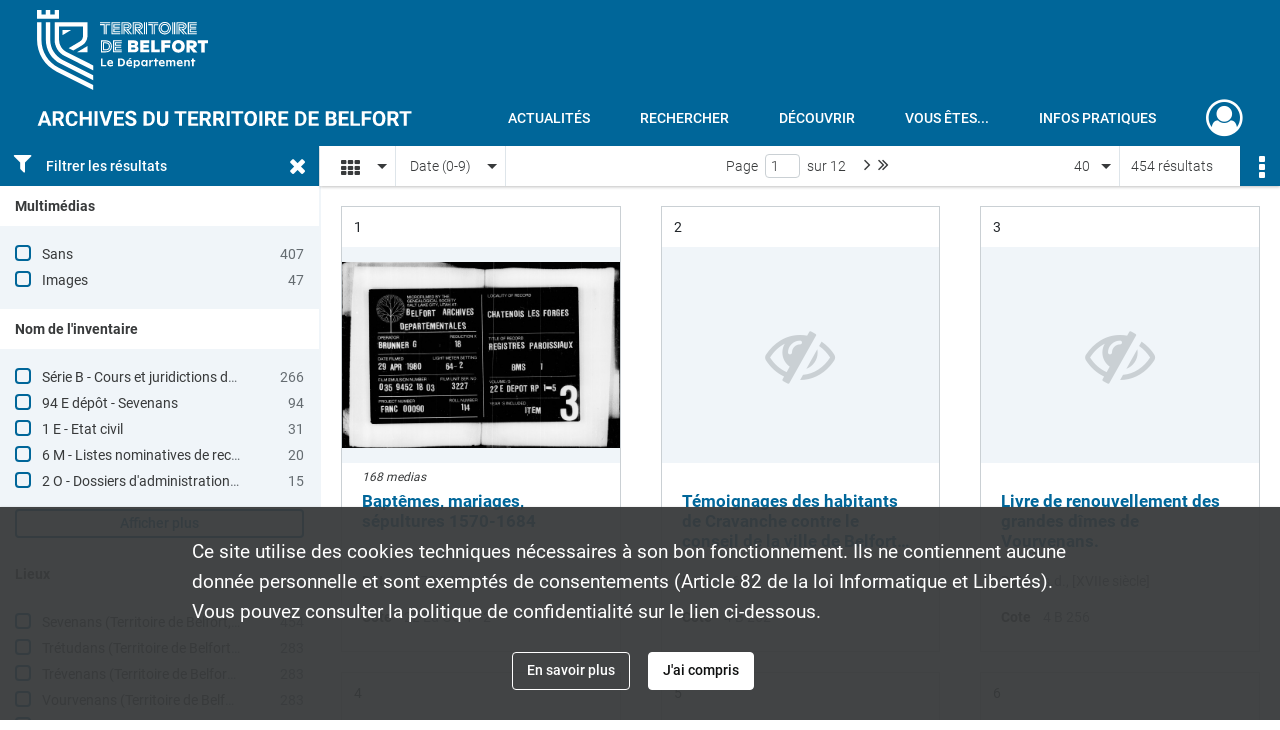

--- FILE ---
content_type: text/html; charset=UTF-8
request_url: https://archives.territoiredebelfort.fr/search/results?target=controlledAccessGeographicName&keyword=Sevenans%20%28Territoire%20de%20Belfort,%20France%29&mode=mosaic&sort=date_asc&resultsPerPage=40
body_size: 13743
content:
<!DOCTYPE html>
<html lang="fr">
    <head data-captcha="hcaptcha">
                    

    <!-- Matomo -->
    <script type="text/javascript">
        var _paq = _paq || [];

        /* This code come from https://www.cnil.fr/sites/default/files/typo/document/Configuration_piwik.pdf */
        _paq.push([function() {
            var self = this;
            function getOriginalVisitorCookieTimeout() {
                var now = new Date(),
                    nowTs = Math.round(now.getTime() / 1000),
                    visitorInfo = self.getVisitorInfo();
                var createTs = parseInt(visitorInfo[2]);
                var cookieTimeout = 33696000; // 13 mois en secondes
                return createTs + cookieTimeout - nowTs;
            }
            this.setVisitorCookieTimeout( getOriginalVisitorCookieTimeout() );
        }]);

        /* tracker methods like "setCustomDimension" should be called before "trackPageView" */
        _paq.push(['disableCookies']);
        _paq.push(['trackPageView']);
        _paq.push(['enableLinkTracking']);
        (function() {
            var u="https://cd90-matomo.naoned.fr/";
            _paq.push(['setTrackerUrl', u+'piwik.php']);
            _paq.push(['setSiteId', 1]);
            var d=document, g=d.createElement('script'), s=d.getElementsByTagName('script')[0];
            g.type='text/javascript'; g.async=true; g.defer=true; g.src=u+'piwik.js'; s.parentNode.insertBefore(g,s);
        })();
    </script>
    <!-- End Matomo Code -->

        
        <meta charset="utf-8">
        <title>    Sevenans (Territoire de Belfort, France) - Recherche
</title>

        <meta name="twitter:card" content="summary" /><meta property="og:url" content="https://archives.territoiredebelfort.fr/search/results?target=controlledAccessGeographicName&amp;keyword=Sevenans%20%28Territoire%20de%20Belfort,%20France%29&amp;mode=mosaic&amp;sort=date_asc&amp;resultsPerPage=40" /><meta property="og:title" content="    Sevenans (Territoire de Belfort, France) - Recherche
" /><meta name="twitter:site" content="@Departement_90" />
        <meta name="viewport" content="user-scalable=no, initial-scale=1, maximum-scale=1, minimum-scale=1, width=device-width, height=device-height"/>
        <meta name="format-detection" content="telephone=no" />

        
                    <link rel="apple-touch-icon" sizes="180x180" href="/assets/src/application/Custom/assets/static/front/favicons/apple-touch-icon.94916600d9de4fe9e890b492d7125f98.png">
<link rel="icon" type="image/png" sizes="32x32" href="/assets/src/application/Custom/assets/static/front/favicons/favicon-32x32.f05867a7d6cf85da0c1b3275e93282d0.png">
<link rel="icon" type="image/png" sizes="16x16" href="/assets/src/application/Custom/assets/static/front/favicons/favicon-16x16.b492f5fb55a3f60694c4c0705de34d11.png">
<link rel="manifest" href="/assets/src/application/Custom/assets/static/front/favicons/site.webmanifest.937a6a27b9c2251d1cf997e08212b563.json">
<link rel="mask-icon" href="/assets/src/application/Custom/assets/static/front/favicons/safari-pinned-tab.12338012cf14922d2c3e0b5637ece798.svg" color="#5bbad5">

<meta name="msapplication-TileColor" content="#da532c">
<meta name="theme-color" content="#ffffff">
        
        <link rel="stylesheet" type="text/css" href="/assets/assets/front/scss/common.01b641e09d719b7bc6b9aba26cd4aa76.css" />
        <link rel="stylesheet" type="text/css" href="/assets/assets/fonts/index.62fb4e2c9e8a75391dff4f32a9058ffc.css">

            
    <link rel="stylesheet" type="text/css" href="/assets/assets/front/scss/affichage-mosaic.6054f1593bed1df1208279b67a93ef46.css" />

        <link rel="stylesheet" type="text/css" href="/assets/src/application/Custom/assets/src/scss/index.b1902a77a862ed0dc25283b38ccb19b3.css" />
        <link rel="stylesheet" type="text/css" href="/assets/node_modules/@knight-lab/timelinejs/dist/css/timeline.1f24a26632f1a70a920eae94a02df2a0.css" />

    </head>
    <body id="display-results">

                    <header id="header" role="banner">
    <div class="institutional-banner-desktop">
        
    <div class="institutional-banner-burger">
                    <div class="container institutional">
        <div class="row">
                            <div class="header-footer-col col-md-12 col-lg-12 header-footer-align-left">
                    
                    
    <a href="https://www.territoiredebelfort.fr"
                    >
            <img
        src="/assets/src/application/Custom/assets/static/front/img/icono-logo/logo-institutional.f66c3e9610750ad3627cb8ecf5f35b6f.svg"
        title="Département du Territoire de Belfort"        alt="Département du Territoire de Belfort"    />

    </a>
                </div>
                    </div>
    </div>

    </div>

    </div>
    <div id="main-header">
        <a id="logo" href="/" title="Aller à la page d&#039;accueil">
    <img class="logo-desktop" src="/assets/src/application/Custom/assets/static/front/img/icono-logo/logo-header.6d05abba1aabede577f04b7231729320.svg" alt="Archives départementales du Territoire de Belfort"/>

        
    <img class="logo-mobile" src="/assets/src/application/Custom/assets/static/front/img/icono-logo/logo-header.6d05abba1aabede577f04b7231729320.svg" alt="Archives départementales du Territoire de Belfort"/>

    <span class="sr-only">Archives départementales du Territoire de Belfort</span>
</a>
            
<nav id="main-menu" role="navigation">
            <ul aria-label="menu principal">
                                    <li><a
    href="/page/actualites"
    title="Aller à la page : &quot;Actualités&quot;"
>Actualités</a>
</li>
                                <li class="submenu-container"><a href="#">Rechercher</a>
    <ul class="subnav">
                    <li><a
    href="/page/rechercher-dans-tout-le-site"
    title="Aller à la page : &quot;Rechercher dans tout le site&quot;"
>Rechercher dans tout le site</a>
</li>
                    <li><a
    href="/page/acceder-aux-fonds-numerises"
    title="Aller à la page : &quot;Accéder aux fonds numérisés&quot;"
>Accéder aux fonds numérisés</a>
</li>
                    <li><a
    href="/page/rechercher-dans-tous-les-fonds"
    title="Aller à la page : &quot;Rechercher dans tous les fonds&quot;"
>Rechercher dans tous les fonds</a>
</li>
                    <li><a
    href="/page/pistes-de-recherche"
    title="Aller à la page : &quot;Pistes de recherche&quot;"
>Pistes de recherche</a>
</li>
                    <li><a
    href="/page/catalogue-de-la-bibliotheque"
    title="Aller à la page : &quot;Catalogue de la bibliothèque&quot;"
>Catalogue de la bibliothèque</a>
</li>
                    <li><a
    href="/page/cadre-de-classement-en-cours-de-construction-"
    title="Aller à la page : &quot;Cadre de classement&quot;"
>Cadre de classement</a>
</li>
            </ul>
</li>
                                <li class="submenu-container"><a href="#">Découvrir</a>
    <ul class="subnav">
                    <li><a
    href="/page/qui-sommes-nous-"
    title="Aller à la page : &quot;Qui sommes-nous?&quot;"
>Qui sommes-nous?</a>
</li>
                    <li><a
    href="/page/service-educatif"
    title="Aller à la page : &quot;Service éducatif&quot;"
>Service éducatif</a>
</li>
                    <li><a
    href="/page/expositions"
    title="Aller à la page : &quot;Expositions&quot;"
>Expositions</a>
</li>
                    <li><a
    href="/page/tresors-d-archives"
    title="Aller à la page : &quot;Trésors d&#039;archives&quot;"
>Trésors d&#039;archives</a>
</li>
                    <li><a
    href="/page/territoire-et-histoire"
    title="Aller à la page : &quot;Territoire et Histoire&quot;"
>Territoire et Histoire</a>
</li>
            </ul>
</li>
                                <li class="submenu-container"><a href="#">Vous êtes...</a>
    <ul class="subnav">
                    <li><a
    href="/page/vous-etes-une-administration"
    title="Aller à la page : &quot;Une administration&quot;"
>Une administration</a>
</li>
                    <li><a
    href="/page/vous-etes-un-notaire"
    title="Aller à la page : &quot;Un notaire&quot;"
>Un notaire</a>
</li>
                    <li><a
    href="/page/vous-etes-une-commune-un-epci"
    title="Aller à la page : &quot;Une commune/un EPCI&quot;"
>Une commune/un EPCI</a>
</li>
                    <li><a
    href="/page/vous-etes-un-etablissement-de-sante"
    title="Aller à la page : &quot;Un établissement de santé&quot;"
>Un établissement de santé</a>
</li>
                    <li><a
    href="/page/vous-etes-un-particulier"
    title="Aller à la page : &quot;Un particulier&quot;"
>Un particulier</a>
</li>
                    <li><a
    href="/page/en-quete-de-conseils"
    title="Aller à la page : &quot;En quête de conseils&quot;"
>En quête de conseils</a>
</li>
            </ul>
</li>
                                <li class="submenu-container"><a href="#">Infos pratiques</a>
    <ul class="subnav">
                    <li><a
    href="/page/venir-aux-archives"
    title="Aller à la page : &quot;Venir aux Archives&quot;"
>Venir aux Archives</a>
</li>
                    <li><a
    href="/page/consulter-les-archives"
    title="Aller à la page : &quot;Consulter les archives&quot;"
>Consulter les archives</a>
</li>
                    <li><a
    href="/page/reserver-un-document"
    title="Aller à la page : &quot;Réserver un document&quot;"
>Réserver un document</a>
</li>
                    <li><a
    href="/page/obtenir-une-reproduction"
    title="Aller à la page : &quot;Obtenir une reproduction&quot;"
>Obtenir une reproduction</a>
</li>
            </ul>
</li>
            
        </ul>
    </nav>
<nav id="burger-main-menu" class="left" role="navigation">
            <div>
            <label for="burger-sidebar" class="toggle" aria-label="Ouvrir le menu déroulant">
                <span class="sr-only">Ouvrir le menu déroulant</span>
                <span class="icon-bar"></span>
                <span class="icon-bar"></span>
                <span class="icon-bar"></span>
            </label>
            <input type="checkbox" id="burger-sidebar" class="sidebartoggler">

            <div class="page-wrap">
                <div class="sidebar">
                    <ul class="mainnav">
                                                <li><a
    href="/page/actualites"
    title="Aller à la page : &quot;Actualités&quot;"
>Actualités</a>
</li>
                                <li class="submenu-container"><a href="#">Rechercher</a>
    <ul class="subnav">
                    <li><a
    href="/page/rechercher-dans-tout-le-site"
    title="Aller à la page : &quot;Rechercher dans tout le site&quot;"
>Rechercher dans tout le site</a>
</li>
                    <li><a
    href="/page/acceder-aux-fonds-numerises"
    title="Aller à la page : &quot;Accéder aux fonds numérisés&quot;"
>Accéder aux fonds numérisés</a>
</li>
                    <li><a
    href="/page/rechercher-dans-tous-les-fonds"
    title="Aller à la page : &quot;Rechercher dans tous les fonds&quot;"
>Rechercher dans tous les fonds</a>
</li>
                    <li><a
    href="/page/pistes-de-recherche"
    title="Aller à la page : &quot;Pistes de recherche&quot;"
>Pistes de recherche</a>
</li>
                    <li><a
    href="/page/catalogue-de-la-bibliotheque"
    title="Aller à la page : &quot;Catalogue de la bibliothèque&quot;"
>Catalogue de la bibliothèque</a>
</li>
                    <li><a
    href="/page/cadre-de-classement-en-cours-de-construction-"
    title="Aller à la page : &quot;Cadre de classement&quot;"
>Cadre de classement</a>
</li>
            </ul>
</li>
                                <li class="submenu-container"><a href="#">Découvrir</a>
    <ul class="subnav">
                    <li><a
    href="/page/qui-sommes-nous-"
    title="Aller à la page : &quot;Qui sommes-nous?&quot;"
>Qui sommes-nous?</a>
</li>
                    <li><a
    href="/page/service-educatif"
    title="Aller à la page : &quot;Service éducatif&quot;"
>Service éducatif</a>
</li>
                    <li><a
    href="/page/expositions"
    title="Aller à la page : &quot;Expositions&quot;"
>Expositions</a>
</li>
                    <li><a
    href="/page/tresors-d-archives"
    title="Aller à la page : &quot;Trésors d&#039;archives&quot;"
>Trésors d&#039;archives</a>
</li>
                    <li><a
    href="/page/territoire-et-histoire"
    title="Aller à la page : &quot;Territoire et Histoire&quot;"
>Territoire et Histoire</a>
</li>
            </ul>
</li>
                                <li class="submenu-container"><a href="#">Vous êtes...</a>
    <ul class="subnav">
                    <li><a
    href="/page/vous-etes-une-administration"
    title="Aller à la page : &quot;Une administration&quot;"
>Une administration</a>
</li>
                    <li><a
    href="/page/vous-etes-un-notaire"
    title="Aller à la page : &quot;Un notaire&quot;"
>Un notaire</a>
</li>
                    <li><a
    href="/page/vous-etes-une-commune-un-epci"
    title="Aller à la page : &quot;Une commune/un EPCI&quot;"
>Une commune/un EPCI</a>
</li>
                    <li><a
    href="/page/vous-etes-un-etablissement-de-sante"
    title="Aller à la page : &quot;Un établissement de santé&quot;"
>Un établissement de santé</a>
</li>
                    <li><a
    href="/page/vous-etes-un-particulier"
    title="Aller à la page : &quot;Un particulier&quot;"
>Un particulier</a>
</li>
                    <li><a
    href="/page/en-quete-de-conseils"
    title="Aller à la page : &quot;En quête de conseils&quot;"
>En quête de conseils</a>
</li>
            </ul>
</li>
                                <li class="submenu-container"><a href="#">Infos pratiques</a>
    <ul class="subnav">
                    <li><a
    href="/page/venir-aux-archives"
    title="Aller à la page : &quot;Venir aux Archives&quot;"
>Venir aux Archives</a>
</li>
                    <li><a
    href="/page/consulter-les-archives"
    title="Aller à la page : &quot;Consulter les archives&quot;"
>Consulter les archives</a>
</li>
                    <li><a
    href="/page/reserver-un-document"
    title="Aller à la page : &quot;Réserver un document&quot;"
>Réserver un document</a>
</li>
                    <li><a
    href="/page/obtenir-une-reproduction"
    title="Aller à la page : &quot;Obtenir une reproduction&quot;"
>Obtenir une reproduction</a>
</li>
            </ul>
</li>
            
                    </ul>
                    
    <div class="institutional-banner-burger">
                    <div class="container institutional">
        <div class="row">
                            <div class="header-footer-col col-md-12 col-lg-12 header-footer-align-left">
                    
                    
    <a href="https://www.territoiredebelfort.fr"
                    >
            <img
        src="/assets/src/application/Custom/assets/static/front/img/icono-logo/logo-institutional.f66c3e9610750ad3627cb8ecf5f35b6f.svg"
        title="Département du Territoire de Belfort"        alt="Département du Territoire de Belfort"    />

    </a>
                </div>
                    </div>
    </div>

    </div>

                </div>
            </div>
        </div>
    </nav>
<nav id="user-profile" role="navigation">
    <ul>
                    <li class="user-profile submenu-container">
                            <a href="/user/login?targetRoute=front.search&amp;targetRouteParameters%5Btarget%5D=controlledAccessGeographicName&amp;targetRouteParameters%5Bkeyword%5D=Sevenans%20%28Territoire%20de%20Belfort,%20France%29&amp;targetRouteParameters%5Bmode%5D=mosaic&amp;targetRouteParameters%5Bsort%5D=date_asc&amp;targetRouteParameters%5BresultsPerPage%5D=40" class="user-profile-icon-container" title="Mon espace personnel">
                <i class="fa fa-user-circle-o" aria-hidden="true"></i>
            </a>
            <ul class="subnav">
                <li>
                    <a href="/user/login?targetRoute=front.search&amp;targetRouteParameters%5Btarget%5D=controlledAccessGeographicName&amp;targetRouteParameters%5Bkeyword%5D=Sevenans%20%28Territoire%20de%20Belfort,%20France%29&amp;targetRouteParameters%5Bmode%5D=mosaic&amp;targetRouteParameters%5Bsort%5D=date_asc&amp;targetRouteParameters%5BresultsPerPage%5D=40" title="Se connecter">Se connecter</a>
                </li>
                                    <li>
                        <a href="/register" title="S&#039;inscrire">S&#039;inscrire</a>
                    </li>
                            </ul>

                </li>
    
    </ul>
</nav>
<nav id="burger-user-profile" class="right" role="navigation">
    <label for="profile-sidebar" class="toggle">
                    <i class="fa fa-user-circle-o user-profile-icon " aria-hidden="true"></i>
    
    </label>
    <input type="checkbox" id="profile-sidebar" class="sidebartoggler">

    <div class="page-wrap">
        <div class="sidebar">
            <ul class="mainnav">
                                                <li>
                <a href="/user/login?targetRoute=front.search&amp;targetRouteParameters%5Btarget%5D=controlledAccessGeographicName&amp;targetRouteParameters%5Bkeyword%5D=Sevenans%20%28Territoire%20de%20Belfort,%20France%29&amp;targetRouteParameters%5Bmode%5D=mosaic&amp;targetRouteParameters%5Bsort%5D=date_asc&amp;targetRouteParameters%5BresultsPerPage%5D=40" title="Se connecter">Se connecter</a>
            </li>
                            <li>
                    <a href="/register" title="S&#039;inscrire">S&#039;inscrire</a>
                </li>
                        
            </ul>
        </div>
    </div>
</nav>


    </div>
</header>
        
        <div id="old-browsers" class="disclaimer">
    <div class="text">
        Ce portail est conçu pour être utilisé sur les navigateurs Chrome, Firefox, Safari et Edge. Pour une expérience optimale, nous vous invitons à utiliser l&#039;un de ces navigateurs.
    </div>
    <div class="buttons">
        <button type="button" class="btn btn-primary" id="old-browsers-accept">J&#039;ai compris</button>
    </div>
</div>

        <main role="main" id="page-top">

                                        
            
            
            
            
        <section class="facets no-print ">
                            <aside>
    <h2 class="filter"><i class="fas fa-filter" aria-hidden="true"></i>Filtrer les résultats<span><i class="fa fa-times" aria-hidden="true"></i></span></h2>
    <form id="form-facets" method="GET">
                        <input type="hidden" name="target" value="controlledAccessGeographicName" />
                                <input type="hidden" name="keyword" value="Sevenans (Territoire de Belfort, France)" />
                                <input type="hidden" name="mode" value="mosaic" />
                                <input type="hidden" name="sort" value="date_asc" />
                                <input type="hidden" name="resultsPerPage" value="40" />
            
            <input type="hidden" name="mapBounds" value="" />
    
                <div class="facet">
                <div class="title">Multimédias</div>
                <fieldset>
                    <legend class="sr-only">Filtre les résultats par : Multimédias</legend>
                        <ul>
                                <li class="row ">
                <div class="col-sm-10 term custom-control custom-checkbox">
                    <input
                        type="checkbox"
                        class="custom-control-input"
                        name="facet_media"
                        id="facet_media.1"
                        value="none"
                                            />
                                                                                                        <label class="custom-control-label" for="facet_media.1" title="Sans">Sans</label>
                </div>
                <div class="col-sm-2 count">407</div>
            </li>
                                <li class="row ">
                <div class="col-sm-10 term custom-control custom-checkbox">
                    <input
                        type="checkbox"
                        class="custom-control-input"
                        name="facet_media"
                        id="facet_media.2"
                        value="image"
                                            />
                                                                                                        <label class="custom-control-label" for="facet_media.2" title="Images">Images</label>
                </div>
                <div class="col-sm-2 count">47</div>
            </li>
            </ul>
    
                </fieldset>
            </div>
                <div class="facet">
                <div class="title">Nom de l&#039;inventaire</div>
                <fieldset>
                    <legend class="sr-only">Filtre les résultats par : Nom de l&#039;inventaire</legend>
                        <ul>
                                <li class="row ">
                <div class="col-sm-10 term custom-control custom-checkbox">
                    <input
                        type="checkbox"
                        class="custom-control-input"
                        name="facet_titleProper"
                        id="facet_titleProper.1"
                        value="Série B - Cours et juridictions de l&#039;Ancien Régime"
                                            />
                                                            <label class="custom-control-label" for="facet_titleProper.1" title="Série B - Cours et juridictions de l&#039;Ancien Régime">Série B - Cours et juridictions de l&#039;Ancien Régime</label>
                </div>
                <div class="col-sm-2 count">266</div>
            </li>
                                <li class="row ">
                <div class="col-sm-10 term custom-control custom-checkbox">
                    <input
                        type="checkbox"
                        class="custom-control-input"
                        name="facet_titleProper"
                        id="facet_titleProper.2"
                        value="94 E dépôt - Sevenans"
                                            />
                                                            <label class="custom-control-label" for="facet_titleProper.2" title="94 E dépôt - Sevenans">94 E dépôt - Sevenans</label>
                </div>
                <div class="col-sm-2 count">94</div>
            </li>
                                <li class="row ">
                <div class="col-sm-10 term custom-control custom-checkbox">
                    <input
                        type="checkbox"
                        class="custom-control-input"
                        name="facet_titleProper"
                        id="facet_titleProper.3"
                        value="1 E - Etat civil"
                                            />
                                                            <label class="custom-control-label" for="facet_titleProper.3" title="1 E - Etat civil">1 E - Etat civil</label>
                </div>
                <div class="col-sm-2 count">31</div>
            </li>
                                <li class="row ">
                <div class="col-sm-10 term custom-control custom-checkbox">
                    <input
                        type="checkbox"
                        class="custom-control-input"
                        name="facet_titleProper"
                        id="facet_titleProper.4"
                        value="6 M - Listes nominatives de recensement de population numérisées (Giromagny à Vourvenans)"
                                            />
                                                            <label class="custom-control-label" for="facet_titleProper.4" title="6 M - Listes nominatives de recensement de population numérisées (Giromagny à Vourvenans)">6 M - Listes nominatives de recensement de population numérisées (Giromagny à Vourvenans)</label>
                </div>
                <div class="col-sm-2 count">20</div>
            </li>
                                <li class="row ">
                <div class="col-sm-10 term custom-control custom-checkbox">
                    <input
                        type="checkbox"
                        class="custom-control-input"
                        name="facet_titleProper"
                        id="facet_titleProper.5"
                        value="2 O - Dossiers d&#039;administration communale (Grandvillars à Vourvenans)"
                                            />
                                                            <label class="custom-control-label" for="facet_titleProper.5" title="2 O - Dossiers d&#039;administration communale (Grandvillars à Vourvenans)">2 O - Dossiers d&#039;administration communale (Grandvillars à Vourvenans)</label>
                </div>
                <div class="col-sm-2 count">15</div>
            </li>
                                <li class="row hidden">
                <div class="col-sm-10 term custom-control custom-checkbox">
                    <input
                        type="checkbox"
                        class="custom-control-input"
                        name="facet_titleProper"
                        id="facet_titleProper.6"
                        value="7 M - Agriculture, eaux et forêts"
                                            />
                                                            <label class="custom-control-label" for="facet_titleProper.6" title="7 M - Agriculture, eaux et forêts">7 M - Agriculture, eaux et forêts</label>
                </div>
                <div class="col-sm-2 count">8</div>
            </li>
                                <li class="row hidden">
                <div class="col-sm-10 term custom-control custom-checkbox">
                    <input
                        type="checkbox"
                        class="custom-control-input"
                        name="facet_titleProper"
                        id="facet_titleProper.7"
                        value="E-dépôt - Collection des registres paroissiaux"
                                            />
                                                            <label class="custom-control-label" for="facet_titleProper.7" title="E-dépôt - Collection des registres paroissiaux">E-dépôt - Collection des registres paroissiaux</label>
                </div>
                <div class="col-sm-2 count">6</div>
            </li>
                                <li class="row hidden">
                <div class="col-sm-10 term custom-control custom-checkbox">
                    <input
                        type="checkbox"
                        class="custom-control-input"
                        name="facet_titleProper"
                        id="facet_titleProper.8"
                        value="3 O - Voirie vicinale"
                                            />
                                                            <label class="custom-control-label" for="facet_titleProper.8" title="3 O - Voirie vicinale">3 O - Voirie vicinale</label>
                </div>
                <div class="col-sm-2 count">3</div>
            </li>
                                <li class="row hidden">
                <div class="col-sm-10 term custom-control custom-checkbox">
                    <input
                        type="checkbox"
                        class="custom-control-input"
                        name="facet_titleProper"
                        id="facet_titleProper.9"
                        value="1 C - Intendance d&#039;Alsace, partie Territoire de Belfort"
                                            />
                                                            <label class="custom-control-label" for="facet_titleProper.9" title="1 C - Intendance d&#039;Alsace, partie Territoire de Belfort">1 C - Intendance d&#039;Alsace, partie Territoire de Belfort</label>
                </div>
                <div class="col-sm-2 count">2</div>
            </li>
                                <li class="row hidden">
                <div class="col-sm-10 term custom-control custom-checkbox">
                    <input
                        type="checkbox"
                        class="custom-control-input"
                        name="facet_titleProper"
                        id="facet_titleProper.10"
                        value="1 O - Généralités et affaires intercommunales"
                                            />
                                                            <label class="custom-control-label" for="facet_titleProper.10" title="1 O - Généralités et affaires intercommunales">1 O - Généralités et affaires intercommunales</label>
                </div>
                <div class="col-sm-2 count">2</div>
            </li>
                                <li class="row hidden">
                <div class="col-sm-10 term custom-control custom-checkbox">
                    <input
                        type="checkbox"
                        class="custom-control-input"
                        name="facet_titleProper"
                        id="facet_titleProper.11"
                        value="7 S - Service hydraulique, associations syndicales autorisées"
                                            />
                                                            <label class="custom-control-label" for="facet_titleProper.11" title="7 S - Service hydraulique, associations syndicales autorisées">7 S - Service hydraulique, associations syndicales autorisées</label>
                </div>
                <div class="col-sm-2 count">2</div>
            </li>
                                <li class="row hidden">
                <div class="col-sm-10 term custom-control custom-checkbox">
                    <input
                        type="checkbox"
                        class="custom-control-input"
                        name="facet_titleProper"
                        id="facet_titleProper.12"
                        value="2 X - Bureau de bienfaisance et d&#039;assistance"
                                            />
                                                            <label class="custom-control-label" for="facet_titleProper.12" title="2 X - Bureau de bienfaisance et d&#039;assistance">2 X - Bureau de bienfaisance et d&#039;assistance</label>
                </div>
                <div class="col-sm-2 count">1</div>
            </li>
                                <li class="row hidden">
                <div class="col-sm-10 term custom-control custom-checkbox">
                    <input
                        type="checkbox"
                        class="custom-control-input"
                        name="facet_titleProper"
                        id="facet_titleProper.13"
                        value="3 P - Atlas communaux numérisés du cadastre napoléonien"
                                            />
                                                            <label class="custom-control-label" for="facet_titleProper.13" title="3 P - Atlas communaux numérisés du cadastre napoléonien">3 P - Atlas communaux numérisés du cadastre napoléonien</label>
                </div>
                <div class="col-sm-2 count">1</div>
            </li>
                                <li class="row hidden">
                <div class="col-sm-10 term custom-control custom-checkbox">
                    <input
                        type="checkbox"
                        class="custom-control-input"
                        name="facet_titleProper"
                        id="facet_titleProper.14"
                        value="3 P - Cadastre"
                                            />
                                                            <label class="custom-control-label" for="facet_titleProper.14" title="3 P - Cadastre">3 P - Cadastre</label>
                </div>
                <div class="col-sm-2 count">1</div>
            </li>
                                <li class="row hidden">
                <div class="col-sm-10 term custom-control custom-checkbox">
                    <input
                        type="checkbox"
                        class="custom-control-input"
                        name="facet_titleProper"
                        id="facet_titleProper.15"
                        value="5 M - Santé publique et hygiène"
                                            />
                                                            <label class="custom-control-label" for="facet_titleProper.15" title="5 M - Santé publique et hygiène">5 M - Santé publique et hygiène</label>
                </div>
                <div class="col-sm-2 count">1</div>
            </li>
                                <li class="row hidden">
                <div class="col-sm-10 term custom-control custom-checkbox">
                    <input
                        type="checkbox"
                        class="custom-control-input"
                        name="facet_titleProper"
                        id="facet_titleProper.16"
                        value="80 Fi - Fonds des éditions de l&#039;association Cercle cartophile du Territoire de Belfort (Collectionneurs et Cartophiles du Territoire de Belfort)."
                                            />
                                                            <label class="custom-control-label" for="facet_titleProper.16" title="80 Fi - Fonds des éditions de l&#039;association Cercle cartophile du Territoire de Belfort (Collectionneurs et Cartophiles du Territoire de Belfort).">80 Fi - Fonds des éditions de l&#039;association Cercle cartophile du Territoire de Belfort (Collectionneurs et Cartophiles du Territoire de Belfort).</label>
                </div>
                <div class="col-sm-2 count">1</div>
            </li>
            </ul>
            <div class="show-more">
            <div class="btn btn-secondary">Afficher plus</div>
        </div>
        <div class="show-less">
                        <div class="btn btn-secondary">Afficher moins</div>
        </div>
    
                </fieldset>
            </div>
                <div class="facet">
                <div class="title">Lieux</div>
                <fieldset>
                    <legend class="sr-only">Filtre les résultats par : Lieux</legend>
                        <ul>
                                <li class="row ">
                <div class="col-sm-10 term custom-control custom-checkbox">
                    <input
                        type="checkbox"
                        class="custom-control-input"
                        name="facet_geographicName"
                        id="facet_geographicName.1"
                        value="Sevenans (Territoire de Belfort, France)"
                                            />
                                                            <label class="custom-control-label" for="facet_geographicName.1" title="Sevenans (Territoire de Belfort, France)">Sevenans (Territoire de Belfort, France)</label>
                </div>
                <div class="col-sm-2 count">454</div>
            </li>
                                <li class="row ">
                <div class="col-sm-10 term custom-control custom-checkbox">
                    <input
                        type="checkbox"
                        class="custom-control-input"
                        name="facet_geographicName"
                        id="facet_geographicName.2"
                        value="Trétudans (Territoire de Belfort, France)"
                                            />
                                                            <label class="custom-control-label" for="facet_geographicName.2" title="Trétudans (Territoire de Belfort, France)">Trétudans (Territoire de Belfort, France)</label>
                </div>
                <div class="col-sm-2 count">283</div>
            </li>
                                <li class="row ">
                <div class="col-sm-10 term custom-control custom-checkbox">
                    <input
                        type="checkbox"
                        class="custom-control-input"
                        name="facet_geographicName"
                        id="facet_geographicName.3"
                        value="Trévenans (Territoire de Belfort, France)"
                                            />
                                                            <label class="custom-control-label" for="facet_geographicName.3" title="Trévenans (Territoire de Belfort, France)">Trévenans (Territoire de Belfort, France)</label>
                </div>
                <div class="col-sm-2 count">283</div>
            </li>
                                <li class="row ">
                <div class="col-sm-10 term custom-control custom-checkbox">
                    <input
                        type="checkbox"
                        class="custom-control-input"
                        name="facet_geographicName"
                        id="facet_geographicName.4"
                        value="Vourvenans (Territoire de Belfort, France)"
                                            />
                                                            <label class="custom-control-label" for="facet_geographicName.4" title="Vourvenans (Territoire de Belfort, France)">Vourvenans (Territoire de Belfort, France)</label>
                </div>
                <div class="col-sm-2 count">283</div>
            </li>
                                <li class="row ">
                <div class="col-sm-10 term custom-control custom-checkbox">
                    <input
                        type="checkbox"
                        class="custom-control-input"
                        name="facet_geographicName"
                        id="facet_geographicName.5"
                        value="Meroux-Moval (Territoire de Belfort, France)"
                                            />
                                                            <label class="custom-control-label" for="facet_geographicName.5" title="Meroux-Moval (Territoire de Belfort, France)">Meroux-Moval (Territoire de Belfort, France)</label>
                </div>
                <div class="col-sm-2 count">282</div>
            </li>
                                <li class="row hidden">
                <div class="col-sm-10 term custom-control custom-checkbox">
                    <input
                        type="checkbox"
                        class="custom-control-input"
                        name="facet_geographicName"
                        id="facet_geographicName.6"
                        value="Moval (Territoire de Belfort, France)"
                                            />
                                                            <label class="custom-control-label" for="facet_geographicName.6" title="Moval (Territoire de Belfort, France)">Moval (Territoire de Belfort, France)</label>
                </div>
                <div class="col-sm-2 count">282</div>
            </li>
                                <li class="row hidden">
                <div class="col-sm-10 term custom-control custom-checkbox">
                    <input
                        type="checkbox"
                        class="custom-control-input"
                        name="facet_geographicName"
                        id="facet_geographicName.7"
                        value="Botans (Territoire de Belfort, France)"
                                            />
                                                            <label class="custom-control-label" for="facet_geographicName.7" title="Botans (Territoire de Belfort, France)">Botans (Territoire de Belfort, France)</label>
                </div>
                <div class="col-sm-2 count">280</div>
            </li>
                                <li class="row hidden">
                <div class="col-sm-10 term custom-control custom-checkbox">
                    <input
                        type="checkbox"
                        class="custom-control-input"
                        name="facet_geographicName"
                        id="facet_geographicName.8"
                        value="Dorans (Territoire de Belfort, France)"
                                            />
                                                            <label class="custom-control-label" for="facet_geographicName.8" title="Dorans (Territoire de Belfort, France)">Dorans (Territoire de Belfort, France)</label>
                </div>
                <div class="col-sm-2 count">280</div>
            </li>
                                <li class="row hidden">
                <div class="col-sm-10 term custom-control custom-checkbox">
                    <input
                        type="checkbox"
                        class="custom-control-input"
                        name="facet_geographicName"
                        id="facet_geographicName.9"
                        value="Châtenois-les-Forges (Territoire de Belfort, France)"
                                            />
                                                            <label class="custom-control-label" for="facet_geographicName.9" title="Châtenois-les-Forges (Territoire de Belfort, France)">Châtenois-les-Forges (Territoire de Belfort, France)</label>
                </div>
                <div class="col-sm-2 count">278</div>
            </li>
                                <li class="row hidden">
                <div class="col-sm-10 term custom-control custom-checkbox">
                    <input
                        type="checkbox"
                        class="custom-control-input"
                        name="facet_geographicName"
                        id="facet_geographicName.10"
                        value="Evette-Salbert (Territoire de Belfort, France)"
                                            />
                                                            <label class="custom-control-label" for="facet_geographicName.10" title="Evette-Salbert (Territoire de Belfort, France)">Evette-Salbert (Territoire de Belfort, France)</label>
                </div>
                <div class="col-sm-2 count">277</div>
            </li>
                                <li class="row hidden">
                <div class="col-sm-10 term custom-control custom-checkbox">
                    <input
                        type="checkbox"
                        class="custom-control-input"
                        name="facet_geographicName"
                        id="facet_geographicName.11"
                        value="Meroux (Territoire de Belfort, France)"
                                            />
                                                            <label class="custom-control-label" for="facet_geographicName.11" title="Meroux (Territoire de Belfort, France)">Meroux (Territoire de Belfort, France)</label>
                </div>
                <div class="col-sm-2 count">277</div>
            </li>
                                <li class="row hidden">
                <div class="col-sm-10 term custom-control custom-checkbox">
                    <input
                        type="checkbox"
                        class="custom-control-input"
                        name="facet_geographicName"
                        id="facet_geographicName.12"
                        value="Offemont (Territoire de Belfort, France)"
                                            />
                                                            <label class="custom-control-label" for="facet_geographicName.12" title="Offemont (Territoire de Belfort, France)">Offemont (Territoire de Belfort, France)</label>
                </div>
                <div class="col-sm-2 count">277</div>
            </li>
                                <li class="row hidden">
                <div class="col-sm-10 term custom-control custom-checkbox">
                    <input
                        type="checkbox"
                        class="custom-control-input"
                        name="facet_geographicName"
                        id="facet_geographicName.13"
                        value="Pérouse (Territoire de Belfort, France)"
                                            />
                                                            <label class="custom-control-label" for="facet_geographicName.13" title="Pérouse (Territoire de Belfort, France)">Pérouse (Territoire de Belfort, France)</label>
                </div>
                <div class="col-sm-2 count">277</div>
            </li>
                                <li class="row hidden">
                <div class="col-sm-10 term custom-control custom-checkbox">
                    <input
                        type="checkbox"
                        class="custom-control-input"
                        name="facet_geographicName"
                        id="facet_geographicName.14"
                        value="Vézelois (Territoire de Belfort, France)"
                                            />
                                                            <label class="custom-control-label" for="facet_geographicName.14" title="Vézelois (Territoire de Belfort, France)">Vézelois (Territoire de Belfort, France)</label>
                </div>
                <div class="col-sm-2 count">277</div>
            </li>
                                <li class="row hidden">
                <div class="col-sm-10 term custom-control custom-checkbox">
                    <input
                        type="checkbox"
                        class="custom-control-input"
                        name="facet_geographicName"
                        id="facet_geographicName.15"
                        value="Autrechêne (Territoire de Belfort, France)"
                                            />
                                                            <label class="custom-control-label" for="facet_geographicName.15" title="Autrechêne (Territoire de Belfort, France)">Autrechêne (Territoire de Belfort, France)</label>
                </div>
                <div class="col-sm-2 count">276</div>
            </li>
                                <li class="row hidden">
                <div class="col-sm-10 term custom-control custom-checkbox">
                    <input
                        type="checkbox"
                        class="custom-control-input"
                        name="facet_geographicName"
                        id="facet_geographicName.16"
                        value="Novillard (Territoire de Belfort, France)"
                                            />
                                                            <label class="custom-control-label" for="facet_geographicName.16" title="Novillard (Territoire de Belfort, France)">Novillard (Territoire de Belfort, France)</label>
                </div>
                <div class="col-sm-2 count">276</div>
            </li>
                                <li class="row hidden">
                <div class="col-sm-10 term custom-control custom-checkbox">
                    <input
                        type="checkbox"
                        class="custom-control-input"
                        name="facet_geographicName"
                        id="facet_geographicName.17"
                        value="Rechotte (Territoire de Belfort, France)"
                                            />
                                                            <label class="custom-control-label" for="facet_geographicName.17" title="Rechotte (Territoire de Belfort, France)">Rechotte (Territoire de Belfort, France)</label>
                </div>
                <div class="col-sm-2 count">276</div>
            </li>
                                <li class="row hidden">
                <div class="col-sm-10 term custom-control custom-checkbox">
                    <input
                        type="checkbox"
                        class="custom-control-input"
                        name="facet_geographicName"
                        id="facet_geographicName.18"
                        value="Urcerey (Territoire de Belfort, France)"
                                            />
                                                            <label class="custom-control-label" for="facet_geographicName.18" title="Urcerey (Territoire de Belfort, France)">Urcerey (Territoire de Belfort, France)</label>
                </div>
                <div class="col-sm-2 count">276</div>
            </li>
                                <li class="row hidden">
                <div class="col-sm-10 term custom-control custom-checkbox">
                    <input
                        type="checkbox"
                        class="custom-control-input"
                        name="facet_geographicName"
                        id="facet_geographicName.19"
                        value="Valdoie (Territoire de Belfort, France)"
                                            />
                                                            <label class="custom-control-label" for="facet_geographicName.19" title="Valdoie (Territoire de Belfort, France)">Valdoie (Territoire de Belfort, France)</label>
                </div>
                <div class="col-sm-2 count">276</div>
            </li>
                                <li class="row hidden">
                <div class="col-sm-10 term custom-control custom-checkbox">
                    <input
                        type="checkbox"
                        class="custom-control-input"
                        name="facet_geographicName"
                        id="facet_geographicName.20"
                        value="Banvillars (Territoire de Belfort, France)"
                                            />
                                                            <label class="custom-control-label" for="facet_geographicName.20" title="Banvillars (Territoire de Belfort, France)">Banvillars (Territoire de Belfort, France)</label>
                </div>
                <div class="col-sm-2 count">274</div>
            </li>
                                <li class="row hidden">
                <div class="col-sm-10 term custom-control custom-checkbox">
                    <input
                        type="checkbox"
                        class="custom-control-input"
                        name="facet_geographicName"
                        id="facet_geographicName.21"
                        value="Fontenelle (Territoire de Belfort, France)"
                                            />
                                                            <label class="custom-control-label" for="facet_geographicName.21" title="Fontenelle (Territoire de Belfort, France)">Fontenelle (Territoire de Belfort, France)</label>
                </div>
                <div class="col-sm-2 count">273</div>
            </li>
                                <li class="row hidden">
                <div class="col-sm-10 term custom-control custom-checkbox">
                    <input
                        type="checkbox"
                        class="custom-control-input"
                        name="facet_geographicName"
                        id="facet_geographicName.22"
                        value="Giromagny (Territoire de Belfort, France)"
                                            />
                                                            <label class="custom-control-label" for="facet_geographicName.22" title="Giromagny (Territoire de Belfort, France)">Giromagny (Territoire de Belfort, France)</label>
                </div>
                <div class="col-sm-2 count">273</div>
            </li>
                                <li class="row hidden">
                <div class="col-sm-10 term custom-control custom-checkbox">
                    <input
                        type="checkbox"
                        class="custom-control-input"
                        name="facet_geographicName"
                        id="facet_geographicName.23"
                        value="Andelnans (Territoire de Belfort, France)"
                                            />
                                                            <label class="custom-control-label" for="facet_geographicName.23" title="Andelnans (Territoire de Belfort, France)">Andelnans (Territoire de Belfort, France)</label>
                </div>
                <div class="col-sm-2 count">272</div>
            </li>
                                <li class="row hidden">
                <div class="col-sm-10 term custom-control custom-checkbox">
                    <input
                        type="checkbox"
                        class="custom-control-input"
                        name="facet_geographicName"
                        id="facet_geographicName.24"
                        value="Bavilliers (Territoire de Belfort, France)"
                                            />
                                                            <label class="custom-control-label" for="facet_geographicName.24" title="Bavilliers (Territoire de Belfort, France)">Bavilliers (Territoire de Belfort, France)</label>
                </div>
                <div class="col-sm-2 count">272</div>
            </li>
                                <li class="row hidden">
                <div class="col-sm-10 term custom-control custom-checkbox">
                    <input
                        type="checkbox"
                        class="custom-control-input"
                        name="facet_geographicName"
                        id="facet_geographicName.25"
                        value="Belfort (Territoire de Belfort, France)"
                                            />
                                                            <label class="custom-control-label" for="facet_geographicName.25" title="Belfort (Territoire de Belfort, France)">Belfort (Territoire de Belfort, France)</label>
                </div>
                <div class="col-sm-2 count">272</div>
            </li>
                                <li class="row hidden">
                <div class="col-sm-10 term custom-control custom-checkbox">
                    <input
                        type="checkbox"
                        class="custom-control-input"
                        name="facet_geographicName"
                        id="facet_geographicName.26"
                        value="Buc (Territoire de Belfort, France)"
                                            />
                                                            <label class="custom-control-label" for="facet_geographicName.26" title="Buc (Territoire de Belfort, France)">Buc (Territoire de Belfort, France)</label>
                </div>
                <div class="col-sm-2 count">272</div>
            </li>
                                <li class="row hidden">
                <div class="col-sm-10 term custom-control custom-checkbox">
                    <input
                        type="checkbox"
                        class="custom-control-input"
                        name="facet_geographicName"
                        id="facet_geographicName.27"
                        value="Chèvremont (Territoire de Belfort, France)"
                                            />
                                                            <label class="custom-control-label" for="facet_geographicName.27" title="Chèvremont (Territoire de Belfort, France)">Chèvremont (Territoire de Belfort, France)</label>
                </div>
                <div class="col-sm-2 count">272</div>
            </li>
                                <li class="row hidden">
                <div class="col-sm-10 term custom-control custom-checkbox">
                    <input
                        type="checkbox"
                        class="custom-control-input"
                        name="facet_geographicName"
                        id="facet_geographicName.28"
                        value="Danjoutin (Territoire de Belfort, France)"
                                            />
                                                            <label class="custom-control-label" for="facet_geographicName.28" title="Danjoutin (Territoire de Belfort, France)">Danjoutin (Territoire de Belfort, France)</label>
                </div>
                <div class="col-sm-2 count">272</div>
            </li>
                                <li class="row hidden">
                <div class="col-sm-10 term custom-control custom-checkbox">
                    <input
                        type="checkbox"
                        class="custom-control-input"
                        name="facet_geographicName"
                        id="facet_geographicName.29"
                        value="Essert (Territoire de Belfort, France)"
                                            />
                                                            <label class="custom-control-label" for="facet_geographicName.29" title="Essert (Territoire de Belfort, France)">Essert (Territoire de Belfort, France)</label>
                </div>
                <div class="col-sm-2 count">272</div>
            </li>
                                <li class="row hidden">
                <div class="col-sm-10 term custom-control custom-checkbox">
                    <input
                        type="checkbox"
                        class="custom-control-input"
                        name="facet_geographicName"
                        id="facet_geographicName.30"
                        value="Grosne (Territoire de Belfort, France)"
                                            />
                                                            <label class="custom-control-label" for="facet_geographicName.30" title="Grosne (Territoire de Belfort, France)">Grosne (Territoire de Belfort, France)</label>
                </div>
                <div class="col-sm-2 count">272</div>
            </li>
            </ul>
            <div class="show-more">
            <div class="btn btn-secondary">Afficher plus</div>
        </div>
        <div class="show-less">
                            <div class="more-info">Seuls les 30 premières valeurs sont affichées, veuillez affiner votre recherche.</div>
                        <div class="btn btn-secondary">Afficher moins</div>
        </div>
    
                </fieldset>
            </div>
                <div class="facet">
                <div class="title">Période</div>
                <fieldset>
                    <legend class="sr-only">Filtre les résultats par : Période</legend>
                        <ul>
                                <li class="row">
                <div class="col-sm-10 term custom-control custom-checkbox">
                    <input
                        type="checkbox"
                        class="custom-control-input century"
                        name="facet_century"
                        id="facet_century.1"
                        value="1501"
                                            />
                                                                                                        <label class="custom-control-label" for="facet_century.1" title="1501-1600">1501-1600</label>
                </div>
                <div class="col-sm-2 count">2</div>
            </li>
                                <li class="row">
                <div class="col-sm-10 term custom-control custom-checkbox">
                    <input
                        type="checkbox"
                        class="custom-control-input century"
                        name="facet_century"
                        id="facet_century.2"
                        value="1601"
                                            />
                                                                                                        <label class="custom-control-label" for="facet_century.2" title="1601-1700">1601-1700</label>
                </div>
                <div class="col-sm-2 count">110</div>
            </li>
                                <li class="row">
                <div class="col-sm-10 term custom-control custom-checkbox">
                    <input
                        type="checkbox"
                        class="custom-control-input century"
                        name="facet_century"
                        id="facet_century.3"
                        value="1701"
                                            />
                                                                                                        <label class="custom-control-label" for="facet_century.3" title="1701-1800">1701-1800</label>
                </div>
                <div class="col-sm-2 count">196</div>
            </li>
                                <li class="row">
                <div class="col-sm-10 term custom-control custom-checkbox">
                    <input
                        type="checkbox"
                        class="custom-control-input century"
                        name="facet_century"
                        id="facet_century.4"
                        value="1801"
                                            />
                                                                                                        <label class="custom-control-label" for="facet_century.4" title="1801-1900">1801-1900</label>
                </div>
                <div class="col-sm-2 count">95</div>
            </li>
                                <li class="row">
                <div class="col-sm-10 term custom-control custom-checkbox">
                    <input
                        type="checkbox"
                        class="custom-control-input century"
                        name="facet_century"
                        id="facet_century.5"
                        value="1901"
                                            />
                                                                                                        <label class="custom-control-label" for="facet_century.5" title="1901-2000">1901-2000</label>
                </div>
                <div class="col-sm-2 count">120</div>
            </li>
                                <li class="row">
                <div class="col-sm-10 term custom-control custom-checkbox">
                    <input
                        type="checkbox"
                        class="custom-control-input century"
                        name="facet_century"
                        id="facet_century.6"
                        value="2001"
                                            />
                                                                                                        <label class="custom-control-label" for="facet_century.6" title="2001-2100">2001-2100</label>
                </div>
                <div class="col-sm-2 count">1</div>
            </li>
        
            </ul>

                </fieldset>
            </div>
                <div class="facet">
                <div class="title">Sujets</div>
                <fieldset>
                    <legend class="sr-only">Filtre les résultats par : Sujets</legend>
                        <ul>
                                <li class="row ">
                <div class="col-sm-10 term custom-control custom-checkbox">
                    <input
                        type="checkbox"
                        class="custom-control-input"
                        name="facet_subject"
                        id="facet_subject.1"
                        value="société"
                                            />
                                                            <label class="custom-control-label" for="facet_subject.1" title="société">société</label>
                </div>
                <div class="col-sm-2 count">352</div>
            </li>
                                <li class="row ">
                <div class="col-sm-10 term custom-control custom-checkbox">
                    <input
                        type="checkbox"
                        class="custom-control-input"
                        name="facet_subject"
                        id="facet_subject.2"
                        value="administration"
                                            />
                                                            <label class="custom-control-label" for="facet_subject.2" title="administration">administration</label>
                </div>
                <div class="col-sm-2 count">290</div>
            </li>
                                <li class="row ">
                <div class="col-sm-10 term custom-control custom-checkbox">
                    <input
                        type="checkbox"
                        class="custom-control-input"
                        name="facet_subject"
                        id="facet_subject.3"
                        value="régime seigneurial"
                                            />
                                                            <label class="custom-control-label" for="facet_subject.3" title="régime seigneurial">régime seigneurial</label>
                </div>
                <div class="col-sm-2 count">268</div>
            </li>
                                <li class="row ">
                <div class="col-sm-10 term custom-control custom-checkbox">
                    <input
                        type="checkbox"
                        class="custom-control-input"
                        name="facet_subject"
                        id="facet_subject.4"
                        value="justice"
                                            />
                                                            <label class="custom-control-label" for="facet_subject.4" title="justice">justice</label>
                </div>
                <div class="col-sm-2 count">266</div>
            </li>
                                <li class="row ">
                <div class="col-sm-10 term custom-control custom-checkbox">
                    <input
                        type="checkbox"
                        class="custom-control-input"
                        name="facet_subject"
                        id="facet_subject.5"
                        value="population"
                                            />
                                                            <label class="custom-control-label" for="facet_subject.5" title="population">population</label>
                </div>
                <div class="col-sm-2 count">84</div>
            </li>
                                <li class="row hidden">
                <div class="col-sm-10 term custom-control custom-checkbox">
                    <input
                        type="checkbox"
                        class="custom-control-input"
                        name="facet_subject"
                        id="facet_subject.6"
                        value="état civil"
                                            />
                                                            <label class="custom-control-label" for="facet_subject.6" title="état civil">état civil</label>
                </div>
                <div class="col-sm-2 count">64</div>
            </li>
                                <li class="row hidden">
                <div class="col-sm-10 term custom-control custom-checkbox">
                    <input
                        type="checkbox"
                        class="custom-control-input"
                        name="facet_subject"
                        id="facet_subject.7"
                        value="administration générale"
                                            />
                                                            <label class="custom-control-label" for="facet_subject.7" title="administration générale">administration générale</label>
                </div>
                <div class="col-sm-2 count">20</div>
            </li>
                                <li class="row hidden">
                <div class="col-sm-10 term custom-control custom-checkbox">
                    <input
                        type="checkbox"
                        class="custom-control-input"
                        name="facet_subject"
                        id="facet_subject.8"
                        value="collectivité locale"
                                            />
                                                            <label class="custom-control-label" for="facet_subject.8" title="collectivité locale">collectivité locale</label>
                </div>
                <div class="col-sm-2 count">20</div>
            </li>
                                <li class="row hidden">
                <div class="col-sm-10 term custom-control custom-checkbox">
                    <input
                        type="checkbox"
                        class="custom-control-input"
                        name="facet_subject"
                        id="facet_subject.9"
                        value="recensement de population"
                                            />
                                                            <label class="custom-control-label" for="facet_subject.9" title="recensement de population">recensement de population</label>
                </div>
                <div class="col-sm-2 count">20</div>
            </li>
                                <li class="row hidden">
                <div class="col-sm-10 term custom-control custom-checkbox">
                    <input
                        type="checkbox"
                        class="custom-control-input"
                        name="facet_subject"
                        id="facet_subject.10"
                        value="finances publiques"
                                            />
                                                            <label class="custom-control-label" for="facet_subject.10" title="finances publiques">finances publiques</label>
                </div>
                <div class="col-sm-2 count">15</div>
            </li>
                                <li class="row hidden">
                <div class="col-sm-10 term custom-control custom-checkbox">
                    <input
                        type="checkbox"
                        class="custom-control-input"
                        name="facet_subject"
                        id="facet_subject.11"
                        value="agriculture"
                                            />
                                                            <label class="custom-control-label" for="facet_subject.11" title="agriculture">agriculture</label>
                </div>
                <div class="col-sm-2 count">8</div>
            </li>
                                <li class="row hidden">
                <div class="col-sm-10 term custom-control custom-checkbox">
                    <input
                        type="checkbox"
                        class="custom-control-input"
                        name="facet_subject"
                        id="facet_subject.12"
                        value="forêt"
                                            />
                                                            <label class="custom-control-label" for="facet_subject.12" title="forêt">forêt</label>
                </div>
                <div class="col-sm-2 count">8</div>
            </li>
                                <li class="row hidden">
                <div class="col-sm-10 term custom-control custom-checkbox">
                    <input
                        type="checkbox"
                        class="custom-control-input"
                        name="facet_subject"
                        id="facet_subject.13"
                        value="équipement"
                                            />
                                                            <label class="custom-control-label" for="facet_subject.13" title="équipement">équipement</label>
                </div>
                <div class="col-sm-2 count">5</div>
            </li>
                                <li class="row hidden">
                <div class="col-sm-10 term custom-control custom-checkbox">
                    <input
                        type="checkbox"
                        class="custom-control-input"
                        name="facet_subject"
                        id="facet_subject.14"
                        value="voie de communication"
                                            />
                                                            <label class="custom-control-label" for="facet_subject.14" title="voie de communication">voie de communication</label>
                </div>
                <div class="col-sm-2 count">3</div>
            </li>
                                <li class="row hidden">
                <div class="col-sm-10 term custom-control custom-checkbox">
                    <input
                        type="checkbox"
                        class="custom-control-input"
                        name="facet_subject"
                        id="facet_subject.15"
                        value="aménagement des eaux"
                                            />
                                                            <label class="custom-control-label" for="facet_subject.15" title="aménagement des eaux">aménagement des eaux</label>
                </div>
                <div class="col-sm-2 count">2</div>
            </li>
                                <li class="row hidden">
                <div class="col-sm-10 term custom-control custom-checkbox">
                    <input
                        type="checkbox"
                        class="custom-control-input"
                        name="facet_subject"
                        id="facet_subject.16"
                        value="cadastre"
                                            />
                                                            <label class="custom-control-label" for="facet_subject.16" title="cadastre">cadastre</label>
                </div>
                <div class="col-sm-2 count">2</div>
            </li>
                                <li class="row hidden">
                <div class="col-sm-10 term custom-control custom-checkbox">
                    <input
                        type="checkbox"
                        class="custom-control-input"
                        name="facet_subject"
                        id="facet_subject.17"
                        value="environnement"
                                            />
                                                            <label class="custom-control-label" for="facet_subject.17" title="environnement">environnement</label>
                </div>
                <div class="col-sm-2 count">2</div>
            </li>
                                <li class="row hidden">
                <div class="col-sm-10 term custom-control custom-checkbox">
                    <input
                        type="checkbox"
                        class="custom-control-input"
                        name="facet_subject"
                        id="facet_subject.18"
                        value="fiscalité"
                                            />
                                                            <label class="custom-control-label" for="facet_subject.18" title="fiscalité">fiscalité</label>
                </div>
                <div class="col-sm-2 count">2</div>
            </li>
                                <li class="row hidden">
                <div class="col-sm-10 term custom-control custom-checkbox">
                    <input
                        type="checkbox"
                        class="custom-control-input"
                        name="facet_subject"
                        id="facet_subject.19"
                        value="hygiène"
                                            />
                                                            <label class="custom-control-label" for="facet_subject.19" title="hygiène">hygiène</label>
                </div>
                <div class="col-sm-2 count">1</div>
            </li>
                                <li class="row hidden">
                <div class="col-sm-10 term custom-control custom-checkbox">
                    <input
                        type="checkbox"
                        class="custom-control-input"
                        name="facet_subject"
                        id="facet_subject.20"
                        value="protection sociale"
                                            />
                                                            <label class="custom-control-label" for="facet_subject.20" title="protection sociale">protection sociale</label>
                </div>
                <div class="col-sm-2 count">1</div>
            </li>
                                <li class="row hidden">
                <div class="col-sm-10 term custom-control custom-checkbox">
                    <input
                        type="checkbox"
                        class="custom-control-input"
                        name="facet_subject"
                        id="facet_subject.21"
                        value="santé"
                                            />
                                                            <label class="custom-control-label" for="facet_subject.21" title="santé">santé</label>
                </div>
                <div class="col-sm-2 count">1</div>
            </li>
            </ul>
            <div class="show-more">
            <div class="btn btn-secondary">Afficher plus</div>
        </div>
        <div class="show-less">
                        <div class="btn btn-secondary">Afficher moins</div>
        </div>
    
                </fieldset>
            </div>
                <div class="facet">
                <div class="title">Typologies</div>
                <fieldset>
                    <legend class="sr-only">Filtre les résultats par : Typologies</legend>
                        <ul>
                                <li class="row ">
                <div class="col-sm-10 term custom-control custom-checkbox">
                    <input
                        type="checkbox"
                        class="custom-control-input"
                        name="facet_typology"
                        id="facet_typology.1"
                        value="Décès"
                                            />
                                                            <label class="custom-control-label" for="facet_typology.1" title="Décès">Décès</label>
                </div>
                <div class="col-sm-2 count">44</div>
            </li>
                                <li class="row ">
                <div class="col-sm-10 term custom-control custom-checkbox">
                    <input
                        type="checkbox"
                        class="custom-control-input"
                        name="facet_typology"
                        id="facet_typology.2"
                        value="Mariage"
                                            />
                                                            <label class="custom-control-label" for="facet_typology.2" title="Mariage">Mariage</label>
                </div>
                <div class="col-sm-2 count">44</div>
            </li>
                                <li class="row ">
                <div class="col-sm-10 term custom-control custom-checkbox">
                    <input
                        type="checkbox"
                        class="custom-control-input"
                        name="facet_typology"
                        id="facet_typology.3"
                        value="Naissance"
                                            />
                                                            <label class="custom-control-label" for="facet_typology.3" title="Naissance">Naissance</label>
                </div>
                <div class="col-sm-2 count">43</div>
            </li>
                                <li class="row ">
                <div class="col-sm-10 term custom-control custom-checkbox">
                    <input
                        type="checkbox"
                        class="custom-control-input"
                        name="facet_typology"
                        id="facet_typology.4"
                        value="Recensement"
                                            />
                                                            <label class="custom-control-label" for="facet_typology.4" title="Recensement">Recensement</label>
                </div>
                <div class="col-sm-2 count">20</div>
            </li>
                                <li class="row ">
                <div class="col-sm-10 term custom-control custom-checkbox">
                    <input
                        type="checkbox"
                        class="custom-control-input"
                        name="facet_typology"
                        id="facet_typology.5"
                        value="Table décennale"
                                            />
                                                            <label class="custom-control-label" for="facet_typology.5" title="Table décennale">Table décennale</label>
                </div>
                <div class="col-sm-2 count">15</div>
            </li>
                                <li class="row hidden">
                <div class="col-sm-10 term custom-control custom-checkbox">
                    <input
                        type="checkbox"
                        class="custom-control-input"
                        name="facet_typology"
                        id="facet_typology.6"
                        value="Registre de catholicité"
                                            />
                                                            <label class="custom-control-label" for="facet_typology.6" title="Registre de catholicité">Registre de catholicité</label>
                </div>
                <div class="col-sm-2 count">6</div>
            </li>
                                <li class="row hidden">
                <div class="col-sm-10 term custom-control custom-checkbox">
                    <input
                        type="checkbox"
                        class="custom-control-input"
                        name="facet_typology"
                        id="facet_typology.7"
                        value="Table cantonale"
                                            />
                                                            <label class="custom-control-label" for="facet_typology.7" title="Table cantonale">Table cantonale</label>
                </div>
                <div class="col-sm-2 count">5</div>
            </li>
                                <li class="row hidden">
                <div class="col-sm-10 term custom-control custom-checkbox">
                    <input
                        type="checkbox"
                        class="custom-control-input"
                        name="facet_typology"
                        id="facet_typology.8"
                        value="Publication de mariage"
                                            />
                                                            <label class="custom-control-label" for="facet_typology.8" title="Publication de mariage">Publication de mariage</label>
                </div>
                <div class="col-sm-2 count">3</div>
            </li>
                                <li class="row hidden">
                <div class="col-sm-10 term custom-control custom-checkbox">
                    <input
                        type="checkbox"
                        class="custom-control-input"
                        name="facet_typology"
                        id="facet_typology.9"
                        value="Plan cadastral"
                                            />
                                                            <label class="custom-control-label" for="facet_typology.9" title="Plan cadastral">Plan cadastral</label>
                </div>
                <div class="col-sm-2 count">2</div>
            </li>
                                <li class="row hidden">
                <div class="col-sm-10 term custom-control custom-checkbox">
                    <input
                        type="checkbox"
                        class="custom-control-input"
                        name="facet_typology"
                        id="facet_typology.10"
                        value="Plan de finage"
                                            />
                                                            <label class="custom-control-label" for="facet_typology.10" title="Plan de finage">Plan de finage</label>
                </div>
                <div class="col-sm-2 count">2</div>
            </li>
                                <li class="row hidden">
                <div class="col-sm-10 term custom-control custom-checkbox">
                    <input
                        type="checkbox"
                        class="custom-control-input"
                        name="facet_typology"
                        id="facet_typology.11"
                        value="Napoléonien"
                                            />
                                                            <label class="custom-control-label" for="facet_typology.11" title="Napoléonien">Napoléonien</label>
                </div>
                <div class="col-sm-2 count">1</div>
            </li>
                                <li class="row hidden">
                <div class="col-sm-10 term custom-control custom-checkbox">
                    <input
                        type="checkbox"
                        class="custom-control-input"
                        name="facet_typology"
                        id="facet_typology.12"
                        value="PLAN"
                                            />
                                                            <label class="custom-control-label" for="facet_typology.12" title="PLAN">PLAN</label>
                </div>
                <div class="col-sm-2 count">1</div>
            </li>
            </ul>
            <div class="show-more">
            <div class="btn btn-secondary">Afficher plus</div>
        </div>
        <div class="show-less">
                        <div class="btn btn-secondary">Afficher moins</div>
        </div>
    
                </fieldset>
            </div>
                <div class="facet">
                <div class="title">Collectivités</div>
                <fieldset>
                    <legend class="sr-only">Filtre les résultats par : Collectivités</legend>
                        <ul>
                                <li class="row ">
                <div class="col-sm-10 term custom-control custom-checkbox">
                    <input
                        type="checkbox"
                        class="custom-control-input"
                        name="facet_corpName"
                        id="facet_corpName.1"
                        value="Sevenans (Territoire de Belfort)"
                                            />
                                                            <label class="custom-control-label" for="facet_corpName.1" title="Sevenans (Territoire de Belfort)">Sevenans (Territoire de Belfort)</label>
                </div>
                <div class="col-sm-2 count">94</div>
            </li>
                                <li class="row ">
                <div class="col-sm-10 term custom-control custom-checkbox">
                    <input
                        type="checkbox"
                        class="custom-control-input"
                        name="facet_corpName"
                        id="facet_corpName.2"
                        value="Haut-Rhin. Sous-préfecture (Belfort)"
                                            />
                                                            <label class="custom-control-label" for="facet_corpName.2" title="Haut-Rhin. Sous-préfecture (Belfort)">Haut-Rhin. Sous-préfecture (Belfort)</label>
                </div>
                <div class="col-sm-2 count">42</div>
            </li>
                                <li class="row ">
                <div class="col-sm-10 term custom-control custom-checkbox">
                    <input
                        type="checkbox"
                        class="custom-control-input"
                        name="facet_corpName"
                        id="facet_corpName.3"
                        value="Territoire de Belfort. Préfecture"
                                            />
                                                            <label class="custom-control-label" for="facet_corpName.3" title="Territoire de Belfort. Préfecture">Territoire de Belfort. Préfecture</label>
                </div>
                <div class="col-sm-2 count">42</div>
            </li>
                                <li class="row ">
                <div class="col-sm-10 term custom-control custom-checkbox">
                    <input
                        type="checkbox"
                        class="custom-control-input"
                        name="facet_corpName"
                        id="facet_corpName.4"
                        value="France. Tribunal de grande instance (Belfort, Territoire de Belfort)"
                                            />
                                                            <label class="custom-control-label" for="facet_corpName.4" title="France. Tribunal de grande instance (Belfort, Territoire de Belfort)">France. Tribunal de grande instance (Belfort, Territoire de Belfort)</label>
                </div>
                <div class="col-sm-2 count">31</div>
            </li>
                                <li class="row ">
                <div class="col-sm-10 term custom-control custom-checkbox">
                    <input
                        type="checkbox"
                        class="custom-control-input"
                        name="facet_corpName"
                        id="facet_corpName.5"
                        value="Haut-Rhin. Trésorerie générale"
                                            />
                                                            <label class="custom-control-label" for="facet_corpName.5" title="Haut-Rhin. Trésorerie générale">Haut-Rhin. Trésorerie générale</label>
                </div>
                <div class="col-sm-2 count">15</div>
            </li>
                                <li class="row hidden">
                <div class="col-sm-10 term custom-control custom-checkbox">
                    <input
                        type="checkbox"
                        class="custom-control-input"
                        name="facet_corpName"
                        id="facet_corpName.6"
                        value="Territoire de Belfort. Trésorerie générale"
                                            />
                                                            <label class="custom-control-label" for="facet_corpName.6" title="Territoire de Belfort. Trésorerie générale">Territoire de Belfort. Trésorerie générale</label>
                </div>
                <div class="col-sm-2 count">15</div>
            </li>
                                <li class="row hidden">
                <div class="col-sm-10 term custom-control custom-checkbox">
                    <input
                        type="checkbox"
                        class="custom-control-input"
                        name="facet_corpName"
                        id="facet_corpName.7"
                        value="France. Conservation des eaux et forêts (12 ; Besançon, Doubs)"
                                            />
                                                            <label class="custom-control-label" for="facet_corpName.7" title="France. Conservation des eaux et forêts (12 ; Besançon, Doubs)">France. Conservation des eaux et forêts (12 ; Besançon, Doubs)</label>
                </div>
                <div class="col-sm-2 count">8</div>
            </li>
                                <li class="row hidden">
                <div class="col-sm-10 term custom-control custom-checkbox">
                    <input
                        type="checkbox"
                        class="custom-control-input"
                        name="facet_corpName"
                        id="facet_corpName.8"
                        value="France. Conservation des eaux et forêts (20 ; Strasbourg, Bas-Rhin)"
                                            />
                                                            <label class="custom-control-label" for="facet_corpName.8" title="France. Conservation des eaux et forêts (20 ; Strasbourg, Bas-Rhin)">France. Conservation des eaux et forêts (20 ; Strasbourg, Bas-Rhin)</label>
                </div>
                <div class="col-sm-2 count">8</div>
            </li>
                                <li class="row hidden">
                <div class="col-sm-10 term custom-control custom-checkbox">
                    <input
                        type="checkbox"
                        class="custom-control-input"
                        name="facet_corpName"
                        id="facet_corpName.9"
                        value="France. Conservation des eaux et forêts (32 ; Belfort, Territoire de Belfort)"
                                            />
                                                            <label class="custom-control-label" for="facet_corpName.9" title="France. Conservation des eaux et forêts (32 ; Belfort, Territoire de Belfort)">France. Conservation des eaux et forêts (32 ; Belfort, Territoire de Belfort)</label>
                </div>
                <div class="col-sm-2 count">8</div>
            </li>
                                <li class="row hidden">
                <div class="col-sm-10 term custom-control custom-checkbox">
                    <input
                        type="checkbox"
                        class="custom-control-input"
                        name="facet_corpName"
                        id="facet_corpName.10"
                        value="France. Conservation des eaux et forêts (6 ; Colmar, Haut-Rhin)"
                                            />
                                                            <label class="custom-control-label" for="facet_corpName.10" title="France. Conservation des eaux et forêts (6 ; Colmar, Haut-Rhin)">France. Conservation des eaux et forêts (6 ; Colmar, Haut-Rhin)</label>
                </div>
                <div class="col-sm-2 count">8</div>
            </li>
                                <li class="row hidden">
                <div class="col-sm-10 term custom-control custom-checkbox">
                    <input
                        type="checkbox"
                        class="custom-control-input"
                        name="facet_corpName"
                        id="facet_corpName.11"
                        value="Territoire de Belfort. Direction départementale de l&#039;agriculture"
                                            />
                                                            <label class="custom-control-label" for="facet_corpName.11" title="Territoire de Belfort. Direction départementale de l&#039;agriculture">Territoire de Belfort. Direction départementale de l&#039;agriculture</label>
                </div>
                <div class="col-sm-2 count">8</div>
            </li>
                                <li class="row hidden">
                <div class="col-sm-10 term custom-control custom-checkbox">
                    <input
                        type="checkbox"
                        class="custom-control-input"
                        name="facet_corpName"
                        id="facet_corpName.12"
                        value="Territoire de Belfort. Archives départementales"
                                            />
                                                            <label class="custom-control-label" for="facet_corpName.12" title="Territoire de Belfort. Archives départementales">Territoire de Belfort. Archives départementales</label>
                </div>
                <div class="col-sm-2 count">6</div>
            </li>
                                <li class="row hidden">
                <div class="col-sm-10 term custom-control custom-checkbox">
                    <input
                        type="checkbox"
                        class="custom-control-input"
                        name="facet_corpName"
                        id="facet_corpName.13"
                        value="Haut-Rhin. Conseil général. Routes"
                                            />
                                                            <label class="custom-control-label" for="facet_corpName.13" title="Haut-Rhin. Conseil général. Routes">Haut-Rhin. Conseil général. Routes</label>
                </div>
                <div class="col-sm-2 count">3</div>
            </li>
                                <li class="row hidden">
                <div class="col-sm-10 term custom-control custom-checkbox">
                    <input
                        type="checkbox"
                        class="custom-control-input"
                        name="facet_corpName"
                        id="facet_corpName.14"
                        value="Territoire de Belfort. Conseil général. Routes."
                                            />
                                                            <label class="custom-control-label" for="facet_corpName.14" title="Territoire de Belfort. Conseil général. Routes.">Territoire de Belfort. Conseil général. Routes.</label>
                </div>
                <div class="col-sm-2 count">3</div>
            </li>
                                <li class="row hidden">
                <div class="col-sm-10 term custom-control custom-checkbox">
                    <input
                        type="checkbox"
                        class="custom-control-input"
                        name="facet_corpName"
                        id="facet_corpName.15"
                        value="France. Intendance d&#039;Alsace"
                                            />
                                                            <label class="custom-control-label" for="facet_corpName.15" title="France. Intendance d&#039;Alsace">France. Intendance d&#039;Alsace</label>
                </div>
                <div class="col-sm-2 count">2</div>
            </li>
                                <li class="row hidden">
                <div class="col-sm-10 term custom-control custom-checkbox">
                    <input
                        type="checkbox"
                        class="custom-control-input"
                        name="facet_corpName"
                        id="facet_corpName.16"
                        value="Haut-Rhin. Direction départementale des contributions directes et du cadastre"
                                            />
                                                            <label class="custom-control-label" for="facet_corpName.16" title="Haut-Rhin. Direction départementale des contributions directes et du cadastre">Haut-Rhin. Direction départementale des contributions directes et du cadastre</label>
                </div>
                <div class="col-sm-2 count">2</div>
            </li>
                                <li class="row hidden">
                <div class="col-sm-10 term custom-control custom-checkbox">
                    <input
                        type="checkbox"
                        class="custom-control-input"
                        name="facet_corpName"
                        id="facet_corpName.17"
                        value="Haut-Rhin. Service des ponts et chaussées"
                                            />
                                                            <label class="custom-control-label" for="facet_corpName.17" title="Haut-Rhin. Service des ponts et chaussées">Haut-Rhin. Service des ponts et chaussées</label>
                </div>
                <div class="col-sm-2 count">2</div>
            </li>
                                <li class="row hidden">
                <div class="col-sm-10 term custom-control custom-checkbox">
                    <input
                        type="checkbox"
                        class="custom-control-input"
                        name="facet_corpName"
                        id="facet_corpName.18"
                        value="Territoire de Belfort. Service des ponts et chaussées"
                                            />
                                                            <label class="custom-control-label" for="facet_corpName.18" title="Territoire de Belfort. Service des ponts et chaussées">Territoire de Belfort. Service des ponts et chaussées</label>
                </div>
                <div class="col-sm-2 count">2</div>
            </li>
                                <li class="row hidden">
                <div class="col-sm-10 term custom-control custom-checkbox">
                    <input
                        type="checkbox"
                        class="custom-control-input"
                        name="facet_corpName"
                        id="facet_corpName.19"
                        value="Cercle cartophile du Territoire de Belfort (Belfort, Territoire de Belfort)"
                                            />
                                                            <label class="custom-control-label" for="facet_corpName.19" title="Cercle cartophile du Territoire de Belfort (Belfort, Territoire de Belfort)">Cercle cartophile du Territoire de Belfort (Belfort, Territoire de Belfort)</label>
                </div>
                <div class="col-sm-2 count">1</div>
            </li>
                                <li class="row hidden">
                <div class="col-sm-10 term custom-control custom-checkbox">
                    <input
                        type="checkbox"
                        class="custom-control-input"
                        name="facet_corpName"
                        id="facet_corpName.20"
                        value="Territoire de Belfort. Direction départementale des contributions directes et du cadastre"
                                            />
                                                            <label class="custom-control-label" for="facet_corpName.20" title="Territoire de Belfort. Direction départementale des contributions directes et du cadastre">Territoire de Belfort. Direction départementale des contributions directes et du cadastre</label>
                </div>
                <div class="col-sm-2 count">1</div>
            </li>
            </ul>
            <div class="show-more">
            <div class="btn btn-secondary">Afficher plus</div>
        </div>
        <div class="show-less">
                        <div class="btn btn-secondary">Afficher moins</div>
        </div>
    
                </fieldset>
            </div>
                <div class="facet">
                <div class="title">Personnes</div>
                <fieldset>
                    <legend class="sr-only">Filtre les résultats par : Personnes</legend>
                        <div class="empty">
        Aucune valeur disponible
    </div>

                </fieldset>
            </div>
                <div class="facet">
                <div class="title">Fonctions</div>
                <fieldset>
                    <legend class="sr-only">Filtre les résultats par : Fonctions</legend>
                        <div class="empty">
        Aucune valeur disponible
    </div>

                </fieldset>
            </div>
        </form>
</aside>

                                </section>
        <section class="navigation clearfix row">
            <div class="view-mode col-sm pl-0 pr-0">
                <ul class="clearfix">
    <li class="select select-viewmode clearfix">
        <p class="placeholder" title="Affichage">
            <i class="placeholder-icon fas fa-th" aria-hidden="true"></i>
            <span class="sr-only">Affichage</span>
        </p>
        <ul>
                            <li class="">
                    <a href="https://archives.territoiredebelfort.fr/search/results?target=controlledAccessGeographicName&amp;keyword=Sevenans%20%28Territoire%20de%20Belfort,%20France%29&amp;mode=list&amp;sort=date_asc&amp;resultsPerPage=40" title="Affichage liste">
                        <i class="fas fa-th-list" aria-hidden="true"></i>
                        <span class="sr-only">Affichage liste</span>
                    </a>
                </li>
                            <li class="">
                    <a href="https://archives.territoiredebelfort.fr/search/results?target=controlledAccessGeographicName&amp;keyword=Sevenans%20%28Territoire%20de%20Belfort,%20France%29&amp;mode=table&amp;sort=date_asc&amp;resultsPerPage=40" title="Affichage tableau">
                        <i class="fas fa-table" aria-hidden="true"></i>
                        <span class="sr-only">Affichage tableau</span>
                    </a>
                </li>
                            <li class="selected">
                    <a href="https://archives.territoiredebelfort.fr/search/results?target=controlledAccessGeographicName&amp;keyword=Sevenans%20%28Territoire%20de%20Belfort,%20France%29&amp;mode=mosaic&amp;sort=date_asc&amp;resultsPerPage=40" title="Affichage mosaïque">
                        <i class="fas fa-th" aria-hidden="true"></i>
                        <span class="sr-only">Affichage mosaïque</span>
                    </a>
                </li>
                            <li class="">
                    <a href="https://archives.territoiredebelfort.fr/search/results?target=controlledAccessGeographicName&amp;keyword=Sevenans%20%28Territoire%20de%20Belfort,%20France%29&amp;mode=chrono" title="Affichage frise chronologique">
                        <i class="nf nf-timeline" aria-hidden="true"></i>
                        <span class="sr-only">Affichage frise chronologique</span>
                    </a>
                </li>
                    </ul>
    </li>
</ul>

            </div>
            <div class="sort col-sm pl-0 pr-0">
                <ul class="clearfix">
    <li class="select select-sort clearfix">
        <p class="placeholder" title="Trier par date (0-9)">
            Date (0-9)
        </p>
        <ul>
                    <li class="">
                <a href="https://archives.territoiredebelfort.fr/search/results?target=controlledAccessGeographicName&amp;keyword=Sevenans%20%28Territoire%20de%20Belfort,%20France%29&amp;mode=mosaic&amp;resultsPerPage=40&amp;sort=referencecode_asc" title="Trier par cote (A-Z)">Cote (A-Z)</a>
            </li>
                    <li class="">
                <a href="https://archives.territoiredebelfort.fr/search/results?target=controlledAccessGeographicName&amp;keyword=Sevenans%20%28Territoire%20de%20Belfort,%20France%29&amp;mode=mosaic&amp;resultsPerPage=40&amp;sort=referencecode_dsc" title="Trier par cote (Z-A)">Cote (Z-A)</a>
            </li>
                    <li class="selected">
                <a href="https://archives.territoiredebelfort.fr/search/results?target=controlledAccessGeographicName&amp;keyword=Sevenans%20%28Territoire%20de%20Belfort,%20France%29&amp;mode=mosaic&amp;resultsPerPage=40&amp;sort=date_asc" title="Trier par date (0-9)">Date (0-9)</a>
            </li>
                    <li class="">
                <a href="https://archives.territoiredebelfort.fr/search/results?target=controlledAccessGeographicName&amp;keyword=Sevenans%20%28Territoire%20de%20Belfort,%20France%29&amp;mode=mosaic&amp;resultsPerPage=40&amp;sort=date_dsc" title="Trier par date (9-0)">Date (9-0)</a>
            </li>
                    <li class="">
                <a href="https://archives.territoiredebelfort.fr/search/results?target=controlledAccessGeographicName&amp;keyword=Sevenans%20%28Territoire%20de%20Belfort,%20France%29&amp;mode=mosaic&amp;resultsPerPage=40&amp;sort=relevance" title="Trier par pertinence">Pertinence</a>
            </li>
                </ul>
    </li>
</ul>

            </div>
            <div class="pagination-row col-sm">
                                                                                                    <ul id="pagination" class="pagination-sm pagination" aria-current="page">
    

    <li id="page-content" class="page-content">
        <label for="current-page">Page</label>
        <input id="current-page" name="page" form="form-facets"
               type="number" value="1" min="1" max="12"/>
        sur 12</li>

            <li class="page-item next">
            <a data-page="2"
               class="page-link fa-angle-right" title="Page suivante : 1/12">
                <span class="sr-only">Page suivante : 1/12</span>
            </a>
        </li>
        <li class="page-item last">
            <a data-page="12"
               class="page-link fa-angle-double-right" title="Dernière page">
                <span class="sr-only">Dernière page</span>
            </a>
        </li>
    </ul>

            </div>
            <div class="result-page col-sm">
                <span class="result">
                                                                454 résultats

                                    </span>
                
<ul class="clearfix">
    <li class="select select-results-per-page clearfix">
      <p class="placeholder" title="40 résultats par page">
          40 <span class="label">résultats par page</span>
      </p>
      <ul>
                        <li class="">
                <a href="https://archives.territoiredebelfort.fr/search/results?target=controlledAccessGeographicName&amp;keyword=Sevenans%20%28Territoire%20de%20Belfort,%20France%29&amp;mode=mosaic&amp;sort=date_asc"><span>20 résultats par page</span></a>
            </li>
                        <li class="selected">
                <a href="https://archives.territoiredebelfort.fr/search/results?target=controlledAccessGeographicName&amp;keyword=Sevenans%20%28Territoire%20de%20Belfort,%20France%29&amp;mode=mosaic&amp;sort=date_asc&amp;resultsPerPage=40"><span>40 résultats par page</span></a>
            </li>
                        <li class="">
                <a href="https://archives.territoiredebelfort.fr/search/results?target=controlledAccessGeographicName&amp;keyword=Sevenans%20%28Territoire%20de%20Belfort,%20France%29&amp;mode=mosaic&amp;sort=date_asc&amp;resultsPerPage=80"><span>80 résultats par page</span></a>
            </li>
                    </ul>
    </li>
</ul>


            </div>
            <div class="result-actionbar">
                    
<div
    id="actionbar"
            data-bookmark-url="/user/api/v1/bookmark/globalSearchResult"
        data-bookmark-data="{&quot;target&quot;:&quot;controlledAccessGeographicName&quot;,&quot;keyword&quot;:&quot;Sevenans (Territoire de Belfort, France)&quot;,&quot;mode&quot;:&quot;mosaic&quot;,&quot;sort&quot;:&quot;date_asc&quot;,&quot;resultsPerPage&quot;:&quot;40&quot;}"
        data-bookmark-list-url="https://archives.territoiredebelfort.fr/user/bookmarks"
        data-logged-in=""
        data-bookmarked=""
            data-social="1"     data-print="1"
    data-site-name="Archives départementales du Territoire de Belfort"
    data-page-title="    Sevenans (Territoire de Belfort, France) - Recherche
"
    data-share-mail-body="Bonjour,
Je vous recommande cette page :
https%3A%2F%2Farchives.territoiredebelfort.fr%2Fsearch%2Fresults%3Ftarget%3DcontrolledAccessGeographicName%26keyword%3DSevenans%2520%2528Territoire%2520de%2520Belfort%2C%2520France%2529%26mode%3Dmosaic%26sort%3Ddate_asc%26resultsPerPage%3D40
Bonne consultation !
"
    ></div>


            </div>
        </section>
    
                            
<aside class="alert-container row">
</aside>
            
            <div class="container">
                    <h1 hidden="true">Résultats de la recherche</h1>
    <section id="list-container" class="active">
        <div class="row">
                    <div class="mosaic-card col-xl-4 col-lg-4 col-md-6 col-sm-6">
                <div class="mosaic-container">
                    
<section class="content">
    <div class="num-element">
        <span><span class="sr-only">Résultat n°</span>1</span>
    </div>
    <div class="img-element">
            
    
            <div class="img image-thumbnail">
            <a href="/ark:/12997/3fdz019w5jcn/9d217de6-e099-4b3a-9064-5655e892f906" class="bloc-list-picture d-block" title="Visualiser le media" rel="noopener noreferrer" target="_blank">
                <img class="list-picture img-fluid" src="/images/9d217de6-e099-4b3a-9064-5655e892f906_img-notice.jpg" alt="Baptêmes, mariages, sépultures 1570-1684">
            </a>

                        <p class="info-list-picture">
                        168 medias

        </p>
    
        </div>
    
    </div>
    <div class="intitup">
        
        <a
            href="https://archives.territoiredebelfort.fr/ark:/12997/3fdz019w5jcn"
            title="Voir la notice complète : Baptêmes, mariages, sépultures 1570-1684"
            
        >
            <h2 class="list-content-title ellipsis record-title">
                <span>Baptêmes, mariages, sépultures 1570-1684</span>
            </h2>
        </a>
        <div class="date-cote clearfix">
                        <h3>Date</h3>
            <p title="1570-1684"><span>1570-1684</span></p>
        </div>
        <div class="date-cote">
                        <h3>Cote</h3>
            <p title="22 Ed GG 1 - 2">22 Ed GG 1 - 2</p>
        </div>
    </div>
                <div class="record-actions">
    </div>
    
</section>

                </div>
            </div>
                    <div class="mosaic-card col-xl-4 col-lg-4 col-md-6 col-sm-6">
                <div class="mosaic-container">
                    
<section class="content">
    <div class="num-element">
        <span><span class="sr-only">Résultat n°</span>2</span>
    </div>
    <div class="img-element">
            
    
            <div class="img no-cover" title="Visuel non disponible">
            <i class="fas fa-eye-slash no-media" aria-hidden="true"></i>
        </div>
    
    </div>
    <div class="intitup">
        
        <a
            href="https://archives.territoiredebelfort.fr/ark:/12997/kt8rnsgjz1qm"
            title="Voir la notice complète : Témoignages des habitants de Cravanche contre le conseil de la ville de Belfort pour droit de parcours sur le bois du Mont."
            
        >
            <h2 class="list-content-title ellipsis record-title">
                <span>Témoignages des habitants de Cravanche contre le conseil de la ville de Belfort pour droit de parcours sur le bois du Mont.</span>
            </h2>
        </a>
        <div class="date-cote clearfix">
                        <h3>Date</h3>
            <p title="1600"><span>1600</span></p>
        </div>
        <div class="date-cote">
                        <h3>Cote</h3>
            <p title="4 B 262*">4 B 262*</p>
        </div>
    </div>
                <div class="record-actions">
    </div>
    
</section>

                </div>
            </div>
                    <div class="mosaic-card col-xl-4 col-lg-4 col-md-6 col-sm-6">
                <div class="mosaic-container">
                    
<section class="content">
    <div class="num-element">
        <span><span class="sr-only">Résultat n°</span>3</span>
    </div>
    <div class="img-element">
            
    
            <div class="img no-cover" title="Visuel non disponible">
            <i class="fas fa-eye-slash no-media" aria-hidden="true"></i>
        </div>
    
    </div>
    <div class="intitup">
        
        <a
            href="https://archives.territoiredebelfort.fr/ark:/12997/kndltjvpq3fh"
            title="Voir la notice complète : Livre de renouvellement des grandes dîmes de Vourvenans."
            
        >
            <h2 class="list-content-title ellipsis record-title">
                <span>Livre de renouvellement des grandes dîmes de Vourvenans.</span>
            </h2>
        </a>
        <div class="date-cote clearfix">
                        <h3>Date</h3>
            <p title="s.d., [XVIIe siècle]"><span>s.d.</span>, <span>[XVIIe siècle]</span></p>
        </div>
        <div class="date-cote">
                        <h3>Cote</h3>
            <p title="4 B 256">4 B 256</p>
        </div>
    </div>
                <div class="record-actions">
    </div>
    
</section>

                </div>
            </div>
                    <div class="mosaic-card col-xl-4 col-lg-4 col-md-6 col-sm-6">
                <div class="mosaic-container">
                    
<section class="content">
    <div class="num-element">
        <span><span class="sr-only">Résultat n°</span>4</span>
    </div>
    <div class="img-element">
            
    
            <div class="img no-cover" title="Visuel non disponible">
            <i class="fas fa-eye-slash no-media" aria-hidden="true"></i>
        </div>
    
    </div>
    <div class="intitup">
        
        <a
            href="https://archives.territoiredebelfort.fr/ark:/12997/wd7q4r3bjglm"
            title="Voir la notice complète : Etat des bourgeois et hommes d'armes."
            
        >
            <h2 class="list-content-title ellipsis record-title">
                <span>Etat des bourgeois et hommes d'armes.</span>
            </h2>
        </a>
        <div class="date-cote clearfix">
                        <h3>Date</h3>
            <p title="1604"><span>1604</span></p>
        </div>
        <div class="date-cote">
                        <h3>Cote</h3>
            <p title="4 B 201">4 B 201</p>
        </div>
    </div>
                <div class="record-actions">
    </div>
    
</section>

                </div>
            </div>
                    <div class="mosaic-card col-xl-4 col-lg-4 col-md-6 col-sm-6">
                <div class="mosaic-container">
                    
<section class="content">
    <div class="num-element">
        <span><span class="sr-only">Résultat n°</span>5</span>
    </div>
    <div class="img-element">
            
    
            <div class="img no-cover" title="Visuel non disponible">
            <i class="fas fa-eye-slash no-media" aria-hidden="true"></i>
        </div>
    
    </div>
    <div class="intitup">
        
        <a
            href="https://archives.territoiredebelfort.fr/ark:/12997/8tc0grdnz93w"
            title="Voir la notice complète : janvier 1630-3 septembre 1630"
            
        >
            <h2 class="list-content-title ellipsis record-title">
                <span>janvier 1630-3 septembre 1630</span>
            </h2>
        </a>
        <div class="date-cote clearfix">
                        <h3>Date</h3>
            <p title="1630"><span>1630</span></p>
        </div>
        <div class="date-cote">
                        <h3>Cote</h3>
            <p title="4 B 1">4 B 1</p>
        </div>
    </div>
                <div class="record-actions">
    </div>
    
</section>

                </div>
            </div>
                    <div class="mosaic-card col-xl-4 col-lg-4 col-md-6 col-sm-6">
                <div class="mosaic-container">
                    
<section class="content">
    <div class="num-element">
        <span><span class="sr-only">Résultat n°</span>6</span>
    </div>
    <div class="img-element">
            
    
            <div class="img image-thumbnail">
            <a href="/ark:/12997/cnfr0273q8bg/871706ae-9ca3-4ead-ba87-8317e9382a0e" class="bloc-list-picture d-block" title="Visualiser le media" rel="noopener noreferrer" target="_blank">
                <img class="list-picture img-fluid" src="/images/871706ae-9ca3-4ead-ba87-8317e9382a0e_img-notice.jpg" alt="Baptêmes 1647-1684, mariages 1648-1684, sépultures 1659-1684">
            </a>

                        <p class="info-list-picture">
                        74 medias

        </p>
    
        </div>
    
    </div>
    <div class="intitup">
        
        <a
            href="https://archives.territoiredebelfort.fr/ark:/12997/cnfr0273q8bg"
            title="Voir la notice complète : Baptêmes 1647-1684, mariages 1648-1684, sépultures 1659-1684"
            
        >
            <h2 class="list-content-title ellipsis record-title">
                <span>Baptêmes 1647-1684, mariages 1648-1684, sépultures 1659-1684</span>
            </h2>
        </a>
        <div class="date-cote clearfix">
                        <h3>Date</h3>
            <p title="1647-1684"><span>1647-1684</span></p>
        </div>
        <div class="date-cote">
                        <h3>Cote</h3>
            <p title="11 Ed GG 1">11 Ed GG 1</p>
        </div>
    </div>
                <div class="record-actions">
    </div>
    
</section>

                </div>
            </div>
                    <div class="mosaic-card col-xl-4 col-lg-4 col-md-6 col-sm-6">
                <div class="mosaic-container">
                    
<section class="content">
    <div class="num-element">
        <span><span class="sr-only">Résultat n°</span>7</span>
    </div>
    <div class="img-element">
            
    
            <div class="img no-cover" title="Visuel non disponible">
            <i class="fas fa-eye-slash no-media" aria-hidden="true"></i>
        </div>
    
    </div>
    <div class="intitup">
        
        <a
            href="https://archives.territoiredebelfort.fr/ark:/12997/rt6xhb3n5ds4"
            title="Voir la notice complète : 23 janvier 1649-16 décembre 1649"
            
        >
            <h2 class="list-content-title ellipsis record-title">
                <span>23 janvier 1649-16 décembre 1649</span>
            </h2>
        </a>
        <div class="date-cote clearfix">
                        <h3>Date</h3>
            <p title="1649"><span>1649</span></p>
        </div>
        <div class="date-cote">
                        <h3>Cote</h3>
            <p title="4 B 261">4 B 261</p>
        </div>
    </div>
                <div class="record-actions">
    </div>
    
</section>

                </div>
            </div>
                    <div class="mosaic-card col-xl-4 col-lg-4 col-md-6 col-sm-6">
                <div class="mosaic-container">
                    
<section class="content">
    <div class="num-element">
        <span><span class="sr-only">Résultat n°</span>8</span>
    </div>
    <div class="img-element">
            
    
            <div class="img no-cover" title="Visuel non disponible">
            <i class="fas fa-eye-slash no-media" aria-hidden="true"></i>
        </div>
    
    </div>
    <div class="intitup">
        
        <a
            href="https://archives.territoiredebelfort.fr/ark:/12997/nxk98wvhtb5m"
            title="Voir la notice complète : 1er novembre 1654-3 août 1655"
            
        >
            <h2 class="list-content-title ellipsis record-title">
                <span>1er novembre 1654-3 août 1655</span>
            </h2>
        </a>
        <div class="date-cote clearfix">
                        <h3>Date</h3>
            <p title="1654-1655"><span>1654-1655</span></p>
        </div>
        <div class="date-cote">
                        <h3>Cote</h3>
            <p title="4 B 100">4 B 100</p>
        </div>
    </div>
                <div class="record-actions">
    </div>
    
</section>

                </div>
            </div>
                    <div class="mosaic-card col-xl-4 col-lg-4 col-md-6 col-sm-6">
                <div class="mosaic-container">
                    
<section class="content">
    <div class="num-element">
        <span><span class="sr-only">Résultat n°</span>9</span>
    </div>
    <div class="img-element">
            
    
            <div class="img no-cover" title="Visuel non disponible">
            <i class="fas fa-eye-slash no-media" aria-hidden="true"></i>
        </div>
    
    </div>
    <div class="intitup">
        
        <a
            href="https://archives.territoiredebelfort.fr/ark:/12997/vh7zqxrg15c2"
            title="Voir la notice complète : 19 octobre 1656-18 septembre 1657"
            
        >
            <h2 class="list-content-title ellipsis record-title">
                <span>19 octobre 1656-18 septembre 1657</span>
            </h2>
        </a>
        <div class="date-cote clearfix">
                        <h3>Date</h3>
            <p title="1656-1657"><span>1656-1657</span></p>
        </div>
        <div class="date-cote">
                        <h3>Cote</h3>
            <p title="4 B 112">4 B 112</p>
        </div>
    </div>
                <div class="record-actions">
    </div>
    
</section>

                </div>
            </div>
                    <div class="mosaic-card col-xl-4 col-lg-4 col-md-6 col-sm-6">
                <div class="mosaic-container">
                    
<section class="content">
    <div class="num-element">
        <span><span class="sr-only">Résultat n°</span>10</span>
    </div>
    <div class="img-element">
            
    
            <div class="img no-cover" title="Visuel non disponible">
            <i class="fas fa-eye-slash no-media" aria-hidden="true"></i>
        </div>
    
    </div>
    <div class="intitup">
        
        <a
            href="https://archives.territoiredebelfort.fr/ark:/12997/t2n48l1m976p"
            title="Voir la notice complète : mars 1656-12 octobre 1656"
            
        >
            <h2 class="list-content-title ellipsis record-title">
                <span>mars 1656-12 octobre 1656</span>
            </h2>
        </a>
        <div class="date-cote clearfix">
                        <h3>Date</h3>
            <p title="1656"><span>1656</span></p>
        </div>
        <div class="date-cote">
                        <h3>Cote</h3>
            <p title="4 B 111">4 B 111</p>
        </div>
    </div>
                <div class="record-actions">
    </div>
    
</section>

                </div>
            </div>
                    <div class="mosaic-card col-xl-4 col-lg-4 col-md-6 col-sm-6">
                <div class="mosaic-container">
                    
<section class="content">
    <div class="num-element">
        <span><span class="sr-only">Résultat n°</span>11</span>
    </div>
    <div class="img-element">
            
    
            <div class="img no-cover" title="Visuel non disponible">
            <i class="fas fa-eye-slash no-media" aria-hidden="true"></i>
        </div>
    
    </div>
    <div class="intitup">
        
        <a
            href="https://archives.territoiredebelfort.fr/ark:/12997/79ptgd5nzskj"
            title="Voir la notice complète : octobre 1657-12 juin 1659"
            
        >
            <h2 class="list-content-title ellipsis record-title">
                <span>octobre 1657-12 juin 1659</span>
            </h2>
        </a>
        <div class="date-cote clearfix">
                        <h3>Date</h3>
            <p title="1657-1659"><span>1657-1659</span></p>
        </div>
        <div class="date-cote">
                        <h3>Cote</h3>
            <p title="4 B 98">4 B 98</p>
        </div>
    </div>
                <div class="record-actions">
    </div>
    
</section>

                </div>
            </div>
                    <div class="mosaic-card col-xl-4 col-lg-4 col-md-6 col-sm-6">
                <div class="mosaic-container">
                    
<section class="content">
    <div class="num-element">
        <span><span class="sr-only">Résultat n°</span>12</span>
    </div>
    <div class="img-element">
            
    
            <div class="img no-cover" title="Visuel non disponible">
            <i class="fas fa-eye-slash no-media" aria-hidden="true"></i>
        </div>
    
    </div>
    <div class="intitup">
        
        <a
            href="https://archives.territoiredebelfort.fr/ark:/12997/f3bwdt5mkgrp"
            title="Voir la notice complète : 23 octobre 1657-6 mars 1658"
            
        >
            <h2 class="list-content-title ellipsis record-title">
                <span>23 octobre 1657-6 mars 1658</span>
            </h2>
        </a>
        <div class="date-cote clearfix">
                        <h3>Date</h3>
            <p title="1657-1658"><span>1657-1658</span></p>
        </div>
        <div class="date-cote">
                        <h3>Cote</h3>
            <p title="4 B 113">4 B 113</p>
        </div>
    </div>
                <div class="record-actions">
    </div>
    
</section>

                </div>
            </div>
                    <div class="mosaic-card col-xl-4 col-lg-4 col-md-6 col-sm-6">
                <div class="mosaic-container">
                    
<section class="content">
    <div class="num-element">
        <span><span class="sr-only">Résultat n°</span>13</span>
    </div>
    <div class="img-element">
            
    
            <div class="img no-cover" title="Visuel non disponible">
            <i class="fas fa-eye-slash no-media" aria-hidden="true"></i>
        </div>
    
    </div>
    <div class="intitup">
        
        <a
            href="https://archives.territoiredebelfort.fr/ark:/12997/9mv0bsqrw342"
            title="Voir la notice complète : juillet 1658-6 mars 1659"
            
        >
            <h2 class="list-content-title ellipsis record-title">
                <span>juillet 1658-6 mars 1659</span>
            </h2>
        </a>
        <div class="date-cote clearfix">
                        <h3>Date</h3>
            <p title="1658-1659"><span>1658-1659</span></p>
        </div>
        <div class="date-cote">
                        <h3>Cote</h3>
            <p title="4 B 99">4 B 99</p>
        </div>
    </div>
                <div class="record-actions">
    </div>
    
</section>

                </div>
            </div>
                    <div class="mosaic-card col-xl-4 col-lg-4 col-md-6 col-sm-6">
                <div class="mosaic-container">
                    
<section class="content">
    <div class="num-element">
        <span><span class="sr-only">Résultat n°</span>14</span>
    </div>
    <div class="img-element">
            
    
            <div class="img no-cover" title="Visuel non disponible">
            <i class="fas fa-eye-slash no-media" aria-hidden="true"></i>
        </div>
    
    </div>
    <div class="intitup">
        
        <a
            href="https://archives.territoiredebelfort.fr/ark:/12997/57zc6j80d3bx"
            title="Voir la notice complète : 13 mars 1658-17 février 1658"
            
        >
            <h2 class="list-content-title ellipsis record-title">
                <span>13 mars 1658-17 février 1658</span>
            </h2>
        </a>
        <div class="date-cote clearfix">
                        <h3>Date</h3>
            <p title="1658"><span>1658</span></p>
        </div>
        <div class="date-cote">
                        <h3>Cote</h3>
            <p title="4 B 114">4 B 114</p>
        </div>
    </div>
                <div class="record-actions">
    </div>
    
</section>

                </div>
            </div>
                    <div class="mosaic-card col-xl-4 col-lg-4 col-md-6 col-sm-6">
                <div class="mosaic-container">
                    
<section class="content">
    <div class="num-element">
        <span><span class="sr-only">Résultat n°</span>15</span>
    </div>
    <div class="img-element">
            
    
            <div class="img no-cover" title="Visuel non disponible">
            <i class="fas fa-eye-slash no-media" aria-hidden="true"></i>
        </div>
    
    </div>
    <div class="intitup">
        
        <a
            href="https://archives.territoiredebelfort.fr/ark:/12997/q0jb9hc34z5f"
            title="Voir la notice complète : 22 avril 1660-19 avril 1668"
            
        >
            <h2 class="list-content-title ellipsis record-title">
                <span>22 avril 1660-19 avril 1668</span>
            </h2>
        </a>
        <div class="date-cote clearfix">
                        <h3>Date</h3>
            <p title="1660-1668"><span>1660-1668</span></p>
        </div>
        <div class="date-cote">
                        <h3>Cote</h3>
            <p title="4 B 132">4 B 132</p>
        </div>
    </div>
                <div class="record-actions">
    </div>
    
</section>

                </div>
            </div>
                    <div class="mosaic-card col-xl-4 col-lg-4 col-md-6 col-sm-6">
                <div class="mosaic-container">
                    
<section class="content">
    <div class="num-element">
        <span><span class="sr-only">Résultat n°</span>16</span>
    </div>
    <div class="img-element">
            
    
            <div class="img no-cover" title="Visuel non disponible">
            <i class="fas fa-eye-slash no-media" aria-hidden="true"></i>
        </div>
    
    </div>
    <div class="intitup">
        
        <a
            href="https://archives.territoiredebelfort.fr/ark:/12997/smrtpk1bz96x"
            title="Voir la notice complète : 18 janvier 1661-17 janvier 1662"
            
        >
            <h2 class="list-content-title ellipsis record-title">
                <span>18 janvier 1661-17 janvier 1662</span>
            </h2>
        </a>
        <div class="date-cote clearfix">
                        <h3>Date</h3>
            <p title="1661-1662"><span>1661-1662</span></p>
        </div>
        <div class="date-cote">
                        <h3>Cote</h3>
            <p title="4 B 115">4 B 115</p>
        </div>
    </div>
                <div class="record-actions">
    </div>
    
</section>

                </div>
            </div>
                    <div class="mosaic-card col-xl-4 col-lg-4 col-md-6 col-sm-6">
                <div class="mosaic-container">
                    
<section class="content">
    <div class="num-element">
        <span><span class="sr-only">Résultat n°</span>17</span>
    </div>
    <div class="img-element">
            
    
            <div class="img no-cover" title="Visuel non disponible">
            <i class="fas fa-eye-slash no-media" aria-hidden="true"></i>
        </div>
    
    </div>
    <div class="intitup">
        
        <a
            href="https://archives.territoiredebelfort.fr/ark:/12997/5hm2c34kjftv"
            title="Voir la notice complète : 17 janvier 1663-18 décembre 1663"
            
        >
            <h2 class="list-content-title ellipsis record-title">
                <span>17 janvier 1663-18 décembre 1663</span>
            </h2>
        </a>
        <div class="date-cote clearfix">
                        <h3>Date</h3>
            <p title="1663"><span>1663</span></p>
        </div>
        <div class="date-cote">
                        <h3>Cote</h3>
            <p title="4 B 116">4 B 116</p>
        </div>
    </div>
                <div class="record-actions">
    </div>
    
</section>

                </div>
            </div>
                    <div class="mosaic-card col-xl-4 col-lg-4 col-md-6 col-sm-6">
                <div class="mosaic-container">
                    
<section class="content">
    <div class="num-element">
        <span><span class="sr-only">Résultat n°</span>18</span>
    </div>
    <div class="img-element">
            
    
            <div class="img no-cover" title="Visuel non disponible">
            <i class="fas fa-eye-slash no-media" aria-hidden="true"></i>
        </div>
    
    </div>
    <div class="intitup">
        
        <a
            href="https://archives.territoiredebelfort.fr/ark:/12997/jp1qn5l0f6r3"
            title="Voir la notice complète : 8 janvier 1664-28 décembre 1664"
            
        >
            <h2 class="list-content-title ellipsis record-title">
                <span>8 janvier 1664-28 décembre 1664</span>
            </h2>
        </a>
        <div class="date-cote clearfix">
                        <h3>Date</h3>
            <p title="1664"><span>1664</span></p>
        </div>
        <div class="date-cote">
                        <h3>Cote</h3>
            <p title="4 B 117">4 B 117</p>
        </div>
    </div>
                <div class="record-actions">
    </div>
    
</section>

                </div>
            </div>
                    <div class="mosaic-card col-xl-4 col-lg-4 col-md-6 col-sm-6">
                <div class="mosaic-container">
                    
<section class="content">
    <div class="num-element">
        <span><span class="sr-only">Résultat n°</span>19</span>
    </div>
    <div class="img-element">
            
    
            <div class="img no-cover" title="Visuel non disponible">
            <i class="fas fa-eye-slash no-media" aria-hidden="true"></i>
        </div>
    
    </div>
    <div class="intitup">
        
        <a
            href="https://archives.territoiredebelfort.fr/ark:/12997/pnmvtqk02wrf"
            title="Voir la notice complète : 16 août 1668-11 avril 1669"
            
        >
            <h2 class="list-content-title ellipsis record-title">
                <span>16 août 1668-11 avril 1669</span>
            </h2>
        </a>
        <div class="date-cote clearfix">
                        <h3>Date</h3>
            <p title="1668-1669"><span>1668-1669</span></p>
        </div>
        <div class="date-cote">
                        <h3>Cote</h3>
            <p title="4 B 133">4 B 133</p>
        </div>
    </div>
                <div class="record-actions">
    </div>
    
</section>

                </div>
            </div>
                    <div class="mosaic-card col-xl-4 col-lg-4 col-md-6 col-sm-6">
                <div class="mosaic-container">
                    
<section class="content">
    <div class="num-element">
        <span><span class="sr-only">Résultat n°</span>20</span>
    </div>
    <div class="img-element">
            
    
            <div class="img no-cover" title="Visuel non disponible">
            <i class="fas fa-eye-slash no-media" aria-hidden="true"></i>
        </div>
    
    </div>
    <div class="intitup">
        
        <a
            href="https://archives.territoiredebelfort.fr/ark:/12997/1xj367srnfz4"
            title="Voir la notice complète : 11 septembre 1668-18 décembre 1668"
            
        >
            <h2 class="list-content-title ellipsis record-title">
                <span>11 septembre 1668-18 décembre 1668</span>
            </h2>
        </a>
        <div class="date-cote clearfix">
                        <h3>Date</h3>
            <p title="1668"><span>1668</span></p>
        </div>
        <div class="date-cote">
                        <h3>Cote</h3>
            <p title="4 B 118">4 B 118</p>
        </div>
    </div>
                <div class="record-actions">
    </div>
    
</section>

                </div>
            </div>
                    <div class="mosaic-card col-xl-4 col-lg-4 col-md-6 col-sm-6">
                <div class="mosaic-container">
                    
<section class="content">
    <div class="num-element">
        <span><span class="sr-only">Résultat n°</span>21</span>
    </div>
    <div class="img-element">
            
    
            <div class="img no-cover" title="Visuel non disponible">
            <i class="fas fa-eye-slash no-media" aria-hidden="true"></i>
        </div>
    
    </div>
    <div class="intitup">
        
        <a
            href="https://archives.territoiredebelfort.fr/ark:/12997/btch48jvk7fp"
            title="Voir la notice complète : mars 1669-20 mai 1670"
            
        >
            <h2 class="list-content-title ellipsis record-title">
                <span>mars 1669-20 mai 1670</span>
            </h2>
        </a>
        <div class="date-cote clearfix">
                        <h3>Date</h3>
            <p title="1669-1670"><span>1669-1670</span></p>
        </div>
        <div class="date-cote">
                        <h3>Cote</h3>
            <p title="4 B 134">4 B 134</p>
        </div>
    </div>
                <div class="record-actions">
    </div>
    
</section>

                </div>
            </div>
                    <div class="mosaic-card col-xl-4 col-lg-4 col-md-6 col-sm-6">
                <div class="mosaic-container">
                    
<section class="content">
    <div class="num-element">
        <span><span class="sr-only">Résultat n°</span>22</span>
    </div>
    <div class="img-element">
            
    
            <div class="img no-cover" title="Visuel non disponible">
            <i class="fas fa-eye-slash no-media" aria-hidden="true"></i>
        </div>
    
    </div>
    <div class="intitup">
        
        <a
            href="https://archives.territoiredebelfort.fr/ark:/12997/972c456dkszx"
            title="Voir la notice complète : 3 février 1671-22 décembre 1671"
            
        >
            <h2 class="list-content-title ellipsis record-title">
                <span>3 février 1671-22 décembre 1671</span>
            </h2>
        </a>
        <div class="date-cote clearfix">
                        <h3>Date</h3>
            <p title="1671"><span>1671</span></p>
        </div>
        <div class="date-cote">
                        <h3>Cote</h3>
            <p title="4 B 135">4 B 135</p>
        </div>
    </div>
                <div class="record-actions">
    </div>
    
</section>

                </div>
            </div>
                    <div class="mosaic-card col-xl-4 col-lg-4 col-md-6 col-sm-6">
                <div class="mosaic-container">
                    
<section class="content">
    <div class="num-element">
        <span><span class="sr-only">Résultat n°</span>23</span>
    </div>
    <div class="img-element">
            
    
            <div class="img no-cover" title="Visuel non disponible">
            <i class="fas fa-eye-slash no-media" aria-hidden="true"></i>
        </div>
    
    </div>
    <div class="intitup">
        
        <a
            href="https://archives.territoiredebelfort.fr/ark:/12997/b27vt8s1fgzh"
            title="Voir la notice complète : 29 janvier 1672-20 décembre 1672"
            
        >
            <h2 class="list-content-title ellipsis record-title">
                <span>29 janvier 1672-20 décembre 1672</span>
            </h2>
        </a>
        <div class="date-cote clearfix">
                        <h3>Date</h3>
            <p title="1672"><span>1672</span></p>
        </div>
        <div class="date-cote">
                        <h3>Cote</h3>
            <p title="4 B 136">4 B 136</p>
        </div>
    </div>
                <div class="record-actions">
    </div>
    
</section>

                </div>
            </div>
                    <div class="mosaic-card col-xl-4 col-lg-4 col-md-6 col-sm-6">
                <div class="mosaic-container">
                    
<section class="content">
    <div class="num-element">
        <span><span class="sr-only">Résultat n°</span>24</span>
    </div>
    <div class="img-element">
            
    
            <div class="img no-cover" title="Visuel non disponible">
            <i class="fas fa-eye-slash no-media" aria-hidden="true"></i>
        </div>
    
    </div>
    <div class="intitup">
        
        <a
            href="https://archives.territoiredebelfort.fr/ark:/12997/1gqpkf9vs56z"
            title="Voir la notice complète : 9 septembre 1672-25 août 1676"
            
        >
            <h2 class="list-content-title ellipsis record-title">
                <span>9 septembre 1672-25 août 1676</span>
            </h2>
        </a>
        <div class="date-cote clearfix">
                        <h3>Date</h3>
            <p title="1672-1676"><span>1672-1676</span></p>
        </div>
        <div class="date-cote">
                        <h3>Cote</h3>
            <p title="4 B 137">4 B 137</p>
        </div>
    </div>
                <div class="record-actions">
    </div>
    
</section>

                </div>
            </div>
                    <div class="mosaic-card col-xl-4 col-lg-4 col-md-6 col-sm-6">
                <div class="mosaic-container">
                    
<section class="content">
    <div class="num-element">
        <span><span class="sr-only">Résultat n°</span>25</span>
    </div>
    <div class="img-element">
            
    
            <div class="img no-cover" title="Visuel non disponible">
            <i class="fas fa-eye-slash no-media" aria-hidden="true"></i>
        </div>
    
    </div>
    <div class="intitup">
        
        <a
            href="https://archives.territoiredebelfort.fr/ark:/12997/gbtp51xrv9dl"
            title="Voir la notice complète : 17 janvier 1673-12 décembre 1673"
            
        >
            <h2 class="list-content-title ellipsis record-title">
                <span>17 janvier 1673-12 décembre 1673</span>
            </h2>
        </a>
        <div class="date-cote clearfix">
                        <h3>Date</h3>
            <p title="1673"><span>1673</span></p>
        </div>
        <div class="date-cote">
                        <h3>Cote</h3>
            <p title="4 B 119">4 B 119</p>
        </div>
    </div>
                <div class="record-actions">
    </div>
    
</section>

                </div>
            </div>
                    <div class="mosaic-card col-xl-4 col-lg-4 col-md-6 col-sm-6">
                <div class="mosaic-container">
                    
<section class="content">
    <div class="num-element">
        <span><span class="sr-only">Résultat n°</span>26</span>
    </div>
    <div class="img-element">
            
    
            <div class="img no-cover" title="Visuel non disponible">
            <i class="fas fa-eye-slash no-media" aria-hidden="true"></i>
        </div>
    
    </div>
    <div class="intitup">
        
        <a
            href="https://archives.territoiredebelfort.fr/ark:/12997/bgxs5lw16vdz"
            title="Voir la notice complète : 17 janvier 1673-20 décembre 1673"
            
        >
            <h2 class="list-content-title ellipsis record-title">
                <span>17 janvier 1673-20 décembre 1673</span>
            </h2>
        </a>
        <div class="date-cote clearfix">
                        <h3>Date</h3>
            <p title="1673"><span>1673</span></p>
        </div>
        <div class="date-cote">
                        <h3>Cote</h3>
            <p title="4 B 138">4 B 138</p>
        </div>
    </div>
                <div class="record-actions">
    </div>
    
</section>

                </div>
            </div>
                    <div class="mosaic-card col-xl-4 col-lg-4 col-md-6 col-sm-6">
                <div class="mosaic-container">
                    
<section class="content">
    <div class="num-element">
        <span><span class="sr-only">Résultat n°</span>27</span>
    </div>
    <div class="img-element">
            
    
            <div class="img no-cover" title="Visuel non disponible">
            <i class="fas fa-eye-slash no-media" aria-hidden="true"></i>
        </div>
    
    </div>
    <div class="intitup">
        
        <a
            href="https://archives.territoiredebelfort.fr/ark:/12997/2gv60bz4t9lc"
            title="Voir la notice complète : 29 mars 1674-30 octobre 1674"
            
        >
            <h2 class="list-content-title ellipsis record-title">
                <span>29 mars 1674-30 octobre 1674</span>
            </h2>
        </a>
        <div class="date-cote clearfix">
                        <h3>Date</h3>
            <p title="1674"><span>1674</span></p>
        </div>
        <div class="date-cote">
                        <h3>Cote</h3>
            <p title="4 B 139">4 B 139</p>
        </div>
    </div>
                <div class="record-actions">
    </div>
    
</section>

                </div>
            </div>
                    <div class="mosaic-card col-xl-4 col-lg-4 col-md-6 col-sm-6">
                <div class="mosaic-container">
                    
<section class="content">
    <div class="num-element">
        <span><span class="sr-only">Résultat n°</span>28</span>
    </div>
    <div class="img-element">
            
    
            <div class="img no-cover" title="Visuel non disponible">
            <i class="fas fa-eye-slash no-media" aria-hidden="true"></i>
        </div>
    
    </div>
    <div class="intitup">
        
        <a
            href="https://archives.territoiredebelfort.fr/ark:/12997/c6qr0p485vjm"
            title="Voir la notice complète : 5 mars 1675-10 septembre 1676"
            
        >
            <h2 class="list-content-title ellipsis record-title">
                <span>5 mars 1675-10 septembre 1676</span>
            </h2>
        </a>
        <div class="date-cote clearfix">
                        <h3>Date</h3>
            <p title="1675-1676"><span>1675-1676</span></p>
        </div>
        <div class="date-cote">
                        <h3>Cote</h3>
            <p title="4 B 141">4 B 141</p>
        </div>
    </div>
                <div class="record-actions">
    </div>
    
</section>

                </div>
            </div>
                    <div class="mosaic-card col-xl-4 col-lg-4 col-md-6 col-sm-6">
                <div class="mosaic-container">
                    
<section class="content">
    <div class="num-element">
        <span><span class="sr-only">Résultat n°</span>29</span>
    </div>
    <div class="img-element">
            
    
            <div class="img no-cover" title="Visuel non disponible">
            <i class="fas fa-eye-slash no-media" aria-hidden="true"></i>
        </div>
    
    </div>
    <div class="intitup">
        
        <a
            href="https://archives.territoiredebelfort.fr/ark:/12997/wxg0b31c4vfr"
            title="Voir la notice complète : 19 janvier 1677-1er décembre 1677"
            
        >
            <h2 class="list-content-title ellipsis record-title">
                <span>19 janvier 1677-1er décembre 1677</span>
            </h2>
        </a>
        <div class="date-cote clearfix">
                        <h3>Date</h3>
            <p title="1677"><span>1677</span></p>
        </div>
        <div class="date-cote">
                        <h3>Cote</h3>
            <p title="4 B 142">4 B 142</p>
        </div>
    </div>
                <div class="record-actions">
    </div>
    
</section>

                </div>
            </div>
                    <div class="mosaic-card col-xl-4 col-lg-4 col-md-6 col-sm-6">
                <div class="mosaic-container">
                    
<section class="content">
    <div class="num-element">
        <span><span class="sr-only">Résultat n°</span>30</span>
    </div>
    <div class="img-element">
            
    
            <div class="img no-cover" title="Visuel non disponible">
            <i class="fas fa-eye-slash no-media" aria-hidden="true"></i>
        </div>
    
    </div>
    <div class="intitup">
        
        <a
            href="https://archives.territoiredebelfort.fr/ark:/12997/2wvfq1480jrl"
            title="Voir la notice complète : 19 janvier 1677-30 mars 1678"
            
        >
            <h2 class="list-content-title ellipsis record-title">
                <span>19 janvier 1677-30 mars 1678</span>
            </h2>
        </a>
        <div class="date-cote clearfix">
                        <h3>Date</h3>
            <p title="1677-1678"><span>1677-1678</span></p>
        </div>
        <div class="date-cote">
                        <h3>Cote</h3>
            <p title="4 B 258">4 B 258</p>
        </div>
    </div>
                <div class="record-actions">
    </div>
    
</section>

                </div>
            </div>
                    <div class="mosaic-card col-xl-4 col-lg-4 col-md-6 col-sm-6">
                <div class="mosaic-container">
                    
<section class="content">
    <div class="num-element">
        <span><span class="sr-only">Résultat n°</span>31</span>
    </div>
    <div class="img-element">
            
    
            <div class="img no-cover" title="Visuel non disponible">
            <i class="fas fa-eye-slash no-media" aria-hidden="true"></i>
        </div>
    
    </div>
    <div class="intitup">
        
        <a
            href="https://archives.territoiredebelfort.fr/ark:/12997/52xsnfqb0ch4"
            title="Voir la notice complète : 18 janvier 1678-29 décembre 1678"
            
        >
            <h2 class="list-content-title ellipsis record-title">
                <span>18 janvier 1678-29 décembre 1678</span>
            </h2>
        </a>
        <div class="date-cote clearfix">
                        <h3>Date</h3>
            <p title="1678"><span>1678</span></p>
        </div>
        <div class="date-cote">
                        <h3>Cote</h3>
            <p title="4 B 120">4 B 120</p>
        </div>
    </div>
                <div class="record-actions">
    </div>
    
</section>

                </div>
            </div>
                    <div class="mosaic-card col-xl-4 col-lg-4 col-md-6 col-sm-6">
                <div class="mosaic-container">
                    
<section class="content">
    <div class="num-element">
        <span><span class="sr-only">Résultat n°</span>32</span>
    </div>
    <div class="img-element">
            
    
            <div class="img no-cover" title="Visuel non disponible">
            <i class="fas fa-eye-slash no-media" aria-hidden="true"></i>
        </div>
    
    </div>
    <div class="intitup">
        
        <a
            href="https://archives.territoiredebelfort.fr/ark:/12997/hpflv4q18g0n"
            title="Voir la notice complète : janvier 1679-23 décembre 1679"
            
        >
            <h2 class="list-content-title ellipsis record-title">
                <span>janvier 1679-23 décembre 1679</span>
            </h2>
        </a>
        <div class="date-cote clearfix">
                        <h3>Date</h3>
            <p title="1679"><span>1679</span></p>
        </div>
        <div class="date-cote">
                        <h3>Cote</h3>
            <p title="4 B 2">4 B 2</p>
        </div>
    </div>
                <div class="record-actions">
    </div>
    
</section>

                </div>
            </div>
                    <div class="mosaic-card col-xl-4 col-lg-4 col-md-6 col-sm-6">
                <div class="mosaic-container">
                    
<section class="content">
    <div class="num-element">
        <span><span class="sr-only">Résultat n°</span>33</span>
    </div>
    <div class="img-element">
            
    
            <div class="img no-cover" title="Visuel non disponible">
            <i class="fas fa-eye-slash no-media" aria-hidden="true"></i>
        </div>
    
    </div>
    <div class="intitup">
        
        <a
            href="https://archives.territoiredebelfort.fr/ark:/12997/8c5lz30mqdvj"
            title="Voir la notice complète : 31 janvier 1679-21 décembre 1679"
            
        >
            <h2 class="list-content-title ellipsis record-title">
                <span>31 janvier 1679-21 décembre 1679</span>
            </h2>
        </a>
        <div class="date-cote clearfix">
                        <h3>Date</h3>
            <p title="1679"><span>1679</span></p>
        </div>
        <div class="date-cote">
                        <h3>Cote</h3>
            <p title="4 B 143">4 B 143</p>
        </div>
    </div>
                <div class="record-actions">
    </div>
    
</section>

                </div>
            </div>
                    <div class="mosaic-card col-xl-4 col-lg-4 col-md-6 col-sm-6">
                <div class="mosaic-container">
                    
<section class="content">
    <div class="num-element">
        <span><span class="sr-only">Résultat n°</span>34</span>
    </div>
    <div class="img-element">
            
    
            <div class="img no-cover" title="Visuel non disponible">
            <i class="fas fa-eye-slash no-media" aria-hidden="true"></i>
        </div>
    
    </div>
    <div class="intitup">
        
        <a
            href="https://archives.territoiredebelfort.fr/ark:/12997/lfx42qmpj50b"
            title="Voir la notice complète : janvier 1680-décembre 1680"
            
        >
            <h2 class="list-content-title ellipsis record-title">
                <span>janvier 1680-décembre 1680</span>
            </h2>
        </a>
        <div class="date-cote clearfix">
                        <h3>Date</h3>
            <p title="1680"><span>1680</span></p>
        </div>
        <div class="date-cote">
                        <h3>Cote</h3>
            <p title="4 B 144">4 B 144</p>
        </div>
    </div>
                <div class="record-actions">
    </div>
    
</section>

                </div>
            </div>
                    <div class="mosaic-card col-xl-4 col-lg-4 col-md-6 col-sm-6">
                <div class="mosaic-container">
                    
<section class="content">
    <div class="num-element">
        <span><span class="sr-only">Résultat n°</span>35</span>
    </div>
    <div class="img-element">
            
    
            <div class="img no-cover" title="Visuel non disponible">
            <i class="fas fa-eye-slash no-media" aria-hidden="true"></i>
        </div>
    
    </div>
    <div class="intitup">
        
        <a
            href="https://archives.territoiredebelfort.fr/ark:/12997/c89mpxn76qd3"
            title="Voir la notice complète : mars 1685-19 décembre 1685 [dont un parchemin de 1680]"
            
        >
            <h2 class="list-content-title ellipsis record-title">
                <span>mars 1685-19 décembre 1685 [dont un parchemin de 1680]</span>
            </h2>
        </a>
        <div class="date-cote clearfix">
                        <h3>Date</h3>
            <p title="1680-1685"><span>1680-1685</span></p>
        </div>
        <div class="date-cote">
                        <h3>Cote</h3>
            <p title="4 B 148">4 B 148</p>
        </div>
    </div>
                <div class="record-actions">
    </div>
    
</section>

                </div>
            </div>
                    <div class="mosaic-card col-xl-4 col-lg-4 col-md-6 col-sm-6">
                <div class="mosaic-container">
                    
<section class="content">
    <div class="num-element">
        <span><span class="sr-only">Résultat n°</span>36</span>
    </div>
    <div class="img-element">
            
    
            <div class="img no-cover" title="Visuel non disponible">
            <i class="fas fa-eye-slash no-media" aria-hidden="true"></i>
        </div>
    
    </div>
    <div class="intitup">
        
        <a
            href="https://archives.territoiredebelfort.fr/ark:/12997/8p6n4rj20t9f"
            title="Voir la notice complète : 1680-1747"
            
        >
            <h2 class="list-content-title ellipsis record-title">
                <span>1680-1747</span>
            </h2>
        </a>
        <div class="date-cote clearfix">
                        <h3>Date</h3>
            <p title="1680-1747"><span>1680-1747</span></p>
        </div>
        <div class="date-cote">
                        <h3>Cote</h3>
            <p title="4 B 204">4 B 204</p>
        </div>
    </div>
                <div class="record-actions">
    </div>
    
</section>

                </div>
            </div>
                    <div class="mosaic-card col-xl-4 col-lg-4 col-md-6 col-sm-6">
                <div class="mosaic-container">
                    
<section class="content">
    <div class="num-element">
        <span><span class="sr-only">Résultat n°</span>37</span>
    </div>
    <div class="img-element">
            
    
            <div class="img no-cover" title="Visuel non disponible">
            <i class="fas fa-eye-slash no-media" aria-hidden="true"></i>
        </div>
    
    </div>
    <div class="intitup">
        
        <a
            href="https://archives.territoiredebelfort.fr/ark:/12997/dcgsvpr02mbj"
            title="Voir la notice complète : janvier 1681-17 décembre 1681"
            
        >
            <h2 class="list-content-title ellipsis record-title">
                <span>janvier 1681-17 décembre 1681</span>
            </h2>
        </a>
        <div class="date-cote clearfix">
                        <h3>Date</h3>
            <p title="1681"><span>1681</span></p>
        </div>
        <div class="date-cote">
                        <h3>Cote</h3>
            <p title="4 B 145">4 B 145</p>
        </div>
    </div>
                <div class="record-actions">
    </div>
    
</section>

                </div>
            </div>
                    <div class="mosaic-card col-xl-4 col-lg-4 col-md-6 col-sm-6">
                <div class="mosaic-container">
                    
<section class="content">
    <div class="num-element">
        <span><span class="sr-only">Résultat n°</span>38</span>
    </div>
    <div class="img-element">
            
    
            <div class="img no-cover" title="Visuel non disponible">
            <i class="fas fa-eye-slash no-media" aria-hidden="true"></i>
        </div>
    
    </div>
    <div class="intitup">
        
        <a
            href="https://archives.territoiredebelfort.fr/ark:/12997/cqzvdlfthpm3"
            title="Voir la notice complète : Pièces de procédures : enquêtes, extraits d’audiences."
            
        >
            <h2 class="list-content-title ellipsis record-title">
                <span>Pièces de procédures : enquêtes, extraits d’audiences.</span>
            </h2>
        </a>
        <div class="date-cote clearfix">
                        <h3>Date</h3>
            <p title="1681, 1686-1689"><span>1681</span>, <span>1686-1689</span></p>
        </div>
        <div class="date-cote">
                        <h3>Cote</h3>
            <p title="4 B 275">4 B 275</p>
        </div>
    </div>
                <div class="record-actions">
    </div>
    
</section>

                </div>
            </div>
                    <div class="mosaic-card col-xl-4 col-lg-4 col-md-6 col-sm-6">
                <div class="mosaic-container">
                    
<section class="content">
    <div class="num-element">
        <span><span class="sr-only">Résultat n°</span>39</span>
    </div>
    <div class="img-element">
            
    
            <div class="img no-cover" title="Visuel non disponible">
            <i class="fas fa-eye-slash no-media" aria-hidden="true"></i>
        </div>
    
    </div>
    <div class="intitup">
        
        <a
            href="https://archives.territoiredebelfort.fr/ark:/12997/fcx3k19zt20b"
            title="Voir la notice complète : 28 janvier 1682-15 décembre 1682"
            
        >
            <h2 class="list-content-title ellipsis record-title">
                <span>28 janvier 1682-15 décembre 1682</span>
            </h2>
        </a>
        <div class="date-cote clearfix">
                        <h3>Date</h3>
            <p title="1682"><span>1682</span></p>
        </div>
        <div class="date-cote">
                        <h3>Cote</h3>
            <p title="4 B 146">4 B 146</p>
        </div>
    </div>
                <div class="record-actions">
    </div>
    
</section>

                </div>
            </div>
                    <div class="mosaic-card col-xl-4 col-lg-4 col-md-6 col-sm-6">
                <div class="mosaic-container">
                    
<section class="content">
    <div class="num-element">
        <span><span class="sr-only">Résultat n°</span>40</span>
    </div>
    <div class="img-element">
            
    
            <div class="img no-cover" title="Visuel non disponible">
            <i class="fas fa-eye-slash no-media" aria-hidden="true"></i>
        </div>
    
    </div>
    <div class="intitup">
        
        <a
            href="https://archives.territoiredebelfort.fr/ark:/12997/qw7fdxs084jc"
            title="Voir la notice complète : 19 janvier 1683-15 décembre 1683"
            
        >
            <h2 class="list-content-title ellipsis record-title">
                <span>19 janvier 1683-15 décembre 1683</span>
            </h2>
        </a>
        <div class="date-cote clearfix">
                        <h3>Date</h3>
            <p title="1683"><span>1683</span></p>
        </div>
        <div class="date-cote">
                        <h3>Cote</h3>
            <p title="4 B 121">4 B 121</p>
        </div>
    </div>
                <div class="record-actions">
    </div>
    
</section>

                </div>
            </div>
                </div>
                    
            </section>
            </div>

        </main>

                        
    <footer id="footer" role="contentinfo">
                                
                                <div class="container default">
        <div class="row">
                            <div class="header-footer-col col-md-3 col-lg-3 header-footer-align-left">
                                            <span class="heading">Horaires d&#039;ouverture</span>
                    
                    <div class="mt-0">
    <p class="mb-0">du mardi au vendredi</p>
    <p class="mb-0">de 8h30 à 12h et de 13h30 à 17h</p>
</div>

<div class="mt-3">
    <a href="https://www.territoiredebelfort.fr" target="_blank">
        <img src="/assets/src/application/Custom/assets/static/front/img/icono-logo/logo-footer.aa9f1615b7458e211b689333b32af2ff.svg" title="Département du Territoire de Belfort"/>
    </a>
</div>
                </div>
                            <div class="header-footer-col col-md-3 col-lg-3 header-footer-align-left">
                                            <span class="heading">Archives départementales du Territoire de Belfort</span>
                    
                    <div class="mt-0">
    <p class="mb-0">4 rue de l'Ancien Théâtre</p>
    <p class="mb-0">90000 Belfort</p>
</div>
<div class="mt-2">
    <i class="fa fa-phone" aria-label="Téléphone" aria-hidden="true"></i> +33 (0)3 84 90 92 00
</div>
<div class="mt-2">
    <a class="btn mt-2" href="/page/contactez-nous">CONTACTEZ-NOUS</a>
</div>
                </div>
                            <div class="header-footer-col col-md-3 col-lg-3 header-footer-align-left">
                                            <span class="heading">Liens utiles</span>
                    
                    <ul class="links">
            <li class="link
">
        <a href="https://francearchives.fr"
         title="France Archives"                      rel="noopener noreferrer"            target="_blank"
            >
                            France Archives
            </a>
    </li>
            <li class="link
">
        <a href="https://www.territoiredebelfort.fr"
         title="Département du Territoire de Belfort"                      rel="noopener noreferrer"            target="_blank"
            >
                            Département du Territoire de Belfort
            </a>
    </li>
            <li class="link
">
        <a href="https://www.lisa90.org/lisa/pages/accueil.php"
         title="LISA 90"                      rel="noopener noreferrer"            target="_blank"
            >
                            LISA 90
            </a>
    </li>
            <li class="link
">
        <a href="https://www.belfort.fr/loisirs/culture/archives-287.html"
         title="Archives municipales de Belfort"                      rel="noopener noreferrer"            target="_blank"
            >
                            Archives municipales de Belfort
            </a>
    </li>
    </ul>
                </div>
                    </div>
    </div>

                                                            <div class="container institutional">
        <div class="row">
                            <div class="header-footer-col col-md-12 col-lg-12 header-footer-align-right">
                    
                    <ul class="links">
            <li class="link
">
    </li>
            <li class="link
">
        <a href="/page/mentions-legales"
         title="Mentions légales"             >
                            Mentions légales
            </a>
    </li>
            <li class="link
">
        <a href="/page/politique-de-confidentialite"
         title="Politique de confidentialité"             >
                            Politique de confidentialité
            </a>
    </li>
            <li class="link
">
    </li>
            <li class="link
">
        <a href="/page/credits"
         title="Crédits"             >
                            Credits
            </a>
    </li>
    </ul>
                </div>
                    </div>
    </div>

                        </footer>
        
        <a href="#page-top" id="scrollup" class="no-print" title="Revenir en haut de la page">
            <i class="fa fa-angle-up" aria-hidden="true"></i>
            <span class="sr-only">Revenir en haut de la page</span>
        </a>

                                    <script src="/assets/common.921f689e6d3697160aa6.js"></script>
                            <script src="/assets/vendor.front.448c21038a9fb7e4cfc5.js"></script>
                            <script src="/assets/front.f898f533e1f205154a86.js"></script>
                    
        <div id="rgpd-infos"
     class="disclaimer"
     >
    <div class="text">
        <p>
            Ce site utilise des <span lang="en">cookies</span> techniques nécessaires à son bon fonctionnement. Ils ne contiennent aucune donnée personnelle et sont exemptés de consentements (Article 82 de la loi Informatique et Libertés).
        </p>
        <p>
                            Vous pouvez consulter la politique de confidentialité sur le lien ci-dessous.
                    </p>
    </div>
    <div class="buttons">
                                    <a href="/page/politique-de-confidentialite" rel="noopener noreferrer" target="_blank" class="btn btn-secondary" title="En savoir plus sur les conditions générales d&#039;utilisation">
            En savoir plus
        </a>
        <button type="button" class="btn btn-primary" id="rgpd-infos-understand">J&#039;ai compris</button>
    </div>

</div>
        
    </body>
</html>
